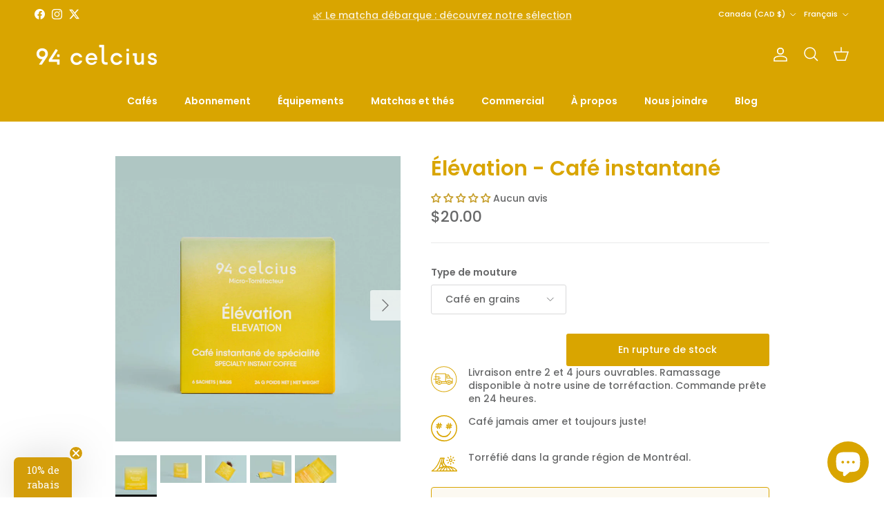

--- FILE ---
content_type: text/html; charset=utf-8
request_url: https://94celcius.com/collections/meilleurs-vendeurs/products/elevation-cafe-instantane
body_size: 50303
content:
<!doctype html>
<html class="no-js" lang="fr" dir="ltr">
<head><meta charset="utf-8">
<meta name="viewport" content="width=device-width,initial-scale=1">
<title>Élévation - Café instantané</title><link rel="canonical" href="https://94celcius.com/products/elevation-cafe-instantane"><link rel="icon" href="//94celcius.com/cdn/shop/files/94celcius_symbole_Couleur_RVB_6219009b-f957-4f4b-a09f-4ee3e46922cf.png?crop=center&height=48&v=1663869430&width=48" type="image/png">
  <link rel="apple-touch-icon" href="//94celcius.com/cdn/shop/files/94celcius_symbole_Couleur_RVB_6219009b-f957-4f4b-a09f-4ee3e46922cf.png?crop=center&height=180&v=1663869430&width=180"><meta name="description" content="Préparez-vous à prendre la poudre d’escampette avec Élévation, notre tout premier café instantané de spécialité conçu pour l’aventure. Grâce à ce nouveau format aussi éthique que pratique, vous aurez toute la puissance nécessaire pour déplacer des montagnes 🏔 Déployant des notes fraîchement fruitées, le hondurois Lindo"><meta property="og:site_name" content="94Celcius">
<meta property="og:url" content="https://94celcius.com/products/elevation-cafe-instantane">
<meta property="og:title" content="Élévation - Café instantané">
<meta property="og:type" content="product">
<meta property="og:description" content="Préparez-vous à prendre la poudre d’escampette avec Élévation, notre tout premier café instantané de spécialité conçu pour l’aventure. Grâce à ce nouveau format aussi éthique que pratique, vous aurez toute la puissance nécessaire pour déplacer des montagnes 🏔 Déployant des notes fraîchement fruitées, le hondurois Lindo"><meta property="og:image" content="http://94celcius.com/cdn/shop/products/2048x2048_BoiteInstant.jpg?crop=center&height=1200&v=1762460628&width=1200">
  <meta property="og:image:secure_url" content="https://94celcius.com/cdn/shop/products/2048x2048_BoiteInstant.jpg?crop=center&height=1200&v=1762460628&width=1200">
  <meta property="og:image:width" content="2048">
  <meta property="og:image:height" content="2048"><meta property="og:price:amount" content="20.00">
  <meta property="og:price:currency" content="CAD"><meta name="twitter:site" content="@cafe94celcius"><meta name="twitter:card" content="summary_large_image">
<meta name="twitter:title" content="Élévation - Café instantané">
<meta name="twitter:description" content="Préparez-vous à prendre la poudre d’escampette avec Élévation, notre tout premier café instantané de spécialité conçu pour l’aventure. Grâce à ce nouveau format aussi éthique que pratique, vous aurez toute la puissance nécessaire pour déplacer des montagnes 🏔 Déployant des notes fraîchement fruitées, le hondurois Lindo">
<style>@font-face {
  font-family: Poppins;
  font-weight: 500;
  font-style: normal;
  font-display: fallback;
  src: url("//94celcius.com/cdn/fonts/poppins/poppins_n5.ad5b4b72b59a00358afc706450c864c3c8323842.woff2") format("woff2"),
       url("//94celcius.com/cdn/fonts/poppins/poppins_n5.33757fdf985af2d24b32fcd84c9a09224d4b2c39.woff") format("woff");
}
@font-face {
  font-family: Poppins;
  font-weight: 700;
  font-style: normal;
  font-display: fallback;
  src: url("//94celcius.com/cdn/fonts/poppins/poppins_n7.56758dcf284489feb014a026f3727f2f20a54626.woff2") format("woff2"),
       url("//94celcius.com/cdn/fonts/poppins/poppins_n7.f34f55d9b3d3205d2cd6f64955ff4b36f0cfd8da.woff") format("woff");
}
@font-face {
  font-family: Poppins;
  font-weight: 500;
  font-style: normal;
  font-display: fallback;
  src: url("//94celcius.com/cdn/fonts/poppins/poppins_n5.ad5b4b72b59a00358afc706450c864c3c8323842.woff2") format("woff2"),
       url("//94celcius.com/cdn/fonts/poppins/poppins_n5.33757fdf985af2d24b32fcd84c9a09224d4b2c39.woff") format("woff");
}
@font-face {
  font-family: Poppins;
  font-weight: 500;
  font-style: italic;
  font-display: fallback;
  src: url("//94celcius.com/cdn/fonts/poppins/poppins_i5.6acfce842c096080e34792078ef3cb7c3aad24d4.woff2") format("woff2"),
       url("//94celcius.com/cdn/fonts/poppins/poppins_i5.a49113e4fe0ad7fd7716bd237f1602cbec299b3c.woff") format("woff");
}
@font-face {
  font-family: Poppins;
  font-weight: 700;
  font-style: italic;
  font-display: fallback;
  src: url("//94celcius.com/cdn/fonts/poppins/poppins_i7.42fd71da11e9d101e1e6c7932199f925f9eea42d.woff2") format("woff2"),
       url("//94celcius.com/cdn/fonts/poppins/poppins_i7.ec8499dbd7616004e21155106d13837fff4cf556.woff") format("woff");
}
@font-face {
  font-family: Poppins;
  font-weight: 600;
  font-style: normal;
  font-display: fallback;
  src: url("//94celcius.com/cdn/fonts/poppins/poppins_n6.aa29d4918bc243723d56b59572e18228ed0786f6.woff2") format("woff2"),
       url("//94celcius.com/cdn/fonts/poppins/poppins_n6.5f815d845fe073750885d5b7e619ee00e8111208.woff") format("woff");
}
@font-face {
  font-family: "Roboto Slab";
  font-weight: 400;
  font-style: normal;
  font-display: fallback;
  src: url("//94celcius.com/cdn/fonts/roboto_slab/robotoslab_n4.d3a9266696fe77645ad2b6579a2b30c11742dc68.woff2") format("woff2"),
       url("//94celcius.com/cdn/fonts/roboto_slab/robotoslab_n4.ac73924d0e45cb28b8adb30cbb4ff26dbe125c23.woff") format("woff");
}
@font-face {
  font-family: Poppins;
  font-weight: 600;
  font-style: normal;
  font-display: fallback;
  src: url("//94celcius.com/cdn/fonts/poppins/poppins_n6.aa29d4918bc243723d56b59572e18228ed0786f6.woff2") format("woff2"),
       url("//94celcius.com/cdn/fonts/poppins/poppins_n6.5f815d845fe073750885d5b7e619ee00e8111208.woff") format("woff");
}
@font-face {
  font-family: Poppins;
  font-weight: 600;
  font-style: normal;
  font-display: fallback;
  src: url("//94celcius.com/cdn/fonts/poppins/poppins_n6.aa29d4918bc243723d56b59572e18228ed0786f6.woff2") format("woff2"),
       url("//94celcius.com/cdn/fonts/poppins/poppins_n6.5f815d845fe073750885d5b7e619ee00e8111208.woff") format("woff");
}
:root {
  --page-container-width:          1480px;
  --reading-container-width:       720px;
  --divider-opacity:               0.14;
  --gutter-large:                  30px;
  --gutter-desktop:                20px;
  --gutter-mobile:                 16px;
  --section-padding:               50px;
  --larger-section-padding:        80px;
  --larger-section-padding-mobile: 60px;
  --largest-section-padding:       110px;
  --aos-animate-duration:          0.6s;

  --base-font-family:              Poppins, sans-serif;
  --base-font-weight:              500;
  --base-font-style:               normal;
  --heading-font-family:           Poppins, sans-serif;
  --heading-font-weight:           600;
  --heading-font-style:            normal;
  --heading-font-letter-spacing:   normal;
  --logo-font-family:              "Roboto Slab", serif;
  --logo-font-weight:              400;
  --logo-font-style:               normal;
  --nav-font-family:               Poppins, sans-serif;
  --nav-font-weight:               600;
  --nav-font-style:                normal;

  --base-text-size:14px;
  --base-line-height:              1.6;
  --input-text-size:16px;
  --smaller-text-size-1:11px;
  --smaller-text-size-2:14px;
  --smaller-text-size-3:11px;
  --smaller-text-size-4:10px;
  --larger-text-size:30px;
  --super-large-text-size:53px;
  --super-large-mobile-text-size:24px;
  --larger-mobile-text-size:24px;
  --logo-text-size:24px;--btn-letter-spacing: normal;
    --btn-text-transform: none;
    --button-text-size: 14px;
    --quickbuy-button-text-size: 14px;
    --small-feature-link-font-size: 1em;
    --input-btn-padding-top: 13px;
    --input-btn-padding-bottom: 13px;--heading-text-transform:none;
  --nav-text-size:                      14px;
  --mobile-menu-font-weight:            600;

  --body-bg-color:                      255 255 255;
  --bg-color:                           255 255 255;
  --body-text-color:                    103 104 105;
  --text-color:                         103 104 105;

  --header-text-col:                    #ffffff;--header-text-hover-col:             var(--main-nav-link-hover-col);--header-bg-col:                     #d9a500;
  --heading-color:                     217 165 0;
  --body-heading-color:                217 165 0;
  --heading-divider-col:               #d9a500;

  --logo-col:                          #171717;
  --main-nav-bg:                       #d9a500;
  --main-nav-link-col:                 #ffffff;
  --main-nav-link-hover-col:           #ffffff;
  --main-nav-link-featured-col:        #df5641;

  --link-color:                        103 104 105;
  --body-link-color:                   103 104 105;

  --btn-bg-color:                        217 165 0;
  --btn-bg-hover-color:                  23 23 23;
  --btn-border-color:                    217 165 0;
  --btn-border-hover-color:              23 23 23;
  --btn-text-color:                      255 255 255;
  --btn-text-hover-color:                255 255 255;--btn-alt-bg-color:                    255 255 255;
  --btn-alt-text-color:                  217 165 0;
  --btn-alt-border-color:                217 165 0;
  --btn-alt-border-hover-color:          217 165 0;--btn-ter-bg-color:                    235 235 235;
  --btn-ter-text-color:                  52 53 54;
  --btn-ter-bg-hover-color:              217 165 0;
  --btn-ter-text-hover-color:            255 255 255;--btn-border-radius: 3px;
    --btn-inspired-border-radius: 3px;--color-scheme-default:                             #ffffff;
  --color-scheme-default-color:                       255 255 255;
  --color-scheme-default-text-color:                  103 104 105;
  --color-scheme-default-head-color:                  217 165 0;
  --color-scheme-default-link-color:                  103 104 105;
  --color-scheme-default-btn-text-color:              255 255 255;
  --color-scheme-default-btn-text-hover-color:        255 255 255;
  --color-scheme-default-btn-bg-color:                217 165 0;
  --color-scheme-default-btn-bg-hover-color:          23 23 23;
  --color-scheme-default-btn-border-color:            217 165 0;
  --color-scheme-default-btn-border-hover-color:      23 23 23;
  --color-scheme-default-btn-alt-text-color:          217 165 0;
  --color-scheme-default-btn-alt-bg-color:            255 255 255;
  --color-scheme-default-btn-alt-border-color:        217 165 0;
  --color-scheme-default-btn-alt-border-hover-color:  217 165 0;

  --color-scheme-1:                             #fcf9f1;
  --color-scheme-1-color:                       252 249 241;
  --color-scheme-1-text-color:                  103 104 105;
  --color-scheme-1-head-color:                  217 165 0;
  --color-scheme-1-link-color:                  52 52 52;
  --color-scheme-1-btn-text-color:              252 249 241;
  --color-scheme-1-btn-text-hover-color:        252 249 241;
  --color-scheme-1-btn-bg-color:                217 165 0;
  --color-scheme-1-btn-bg-hover-color:          217 165 0;
  --color-scheme-1-btn-border-color:            217 165 0;
  --color-scheme-1-btn-border-hover-color:      217 165 0;
  --color-scheme-1-btn-alt-text-color:          103 104 105;
  --color-scheme-1-btn-alt-bg-color:            255 255 255;
  --color-scheme-1-btn-alt-border-color:        103 104 105;
  --color-scheme-1-btn-alt-border-hover-color:  103 104 105;

  --color-scheme-2:                             #f2f2f2;
  --color-scheme-2-color:                       242 242 242;
  --color-scheme-2-text-color:                  52 52 52;
  --color-scheme-2-head-color:                  52 52 52;
  --color-scheme-2-link-color:                  52 52 52;
  --color-scheme-2-btn-text-color:              255 255 255;
  --color-scheme-2-btn-text-hover-color:        255 255 255;
  --color-scheme-2-btn-bg-color:                35 35 35;
  --color-scheme-2-btn-bg-hover-color:          0 0 0;
  --color-scheme-2-btn-border-color:            35 35 35;
  --color-scheme-2-btn-border-hover-color:      0 0 0;
  --color-scheme-2-btn-alt-text-color:          35 35 35;
  --color-scheme-2-btn-alt-bg-color:            255 255 255;
  --color-scheme-2-btn-alt-border-color:        35 35 35;
  --color-scheme-2-btn-alt-border-hover-color:  35 35 35;

  /* Shop Pay payment terms */
  --payment-terms-background-color:    #ffffff;--quickbuy-bg: 252 249 241;--body-input-background-color:       rgb(var(--body-bg-color));
  --input-background-color:            rgb(var(--body-bg-color));
  --body-input-text-color:             var(--body-text-color);
  --input-text-color:                  var(--body-text-color);
  --body-input-border-color:           rgb(217, 217, 218);
  --input-border-color:                rgb(217, 217, 218);
  --input-border-color-hover:          rgb(171, 172, 173);
  --input-border-color-active:         rgb(103, 104, 105);

  --swatch-cross-svg:                  url("data:image/svg+xml,%3Csvg xmlns='http://www.w3.org/2000/svg' width='240' height='240' viewBox='0 0 24 24' fill='none' stroke='rgb(217, 217, 218)' stroke-width='0.09' preserveAspectRatio='none' %3E%3Cline x1='24' y1='0' x2='0' y2='24'%3E%3C/line%3E%3C/svg%3E");
  --swatch-cross-hover:                url("data:image/svg+xml,%3Csvg xmlns='http://www.w3.org/2000/svg' width='240' height='240' viewBox='0 0 24 24' fill='none' stroke='rgb(171, 172, 173)' stroke-width='0.09' preserveAspectRatio='none' %3E%3Cline x1='24' y1='0' x2='0' y2='24'%3E%3C/line%3E%3C/svg%3E");
  --swatch-cross-active:               url("data:image/svg+xml,%3Csvg xmlns='http://www.w3.org/2000/svg' width='240' height='240' viewBox='0 0 24 24' fill='none' stroke='rgb(103, 104, 105)' stroke-width='0.09' preserveAspectRatio='none' %3E%3Cline x1='24' y1='0' x2='0' y2='24'%3E%3C/line%3E%3C/svg%3E");

  --footer-divider-col:                #e4e4e4;
  --footer-text-col:                   255 255 255;
  --footer-heading-col:                255 255 255;
  --footer-bg-col:                     217 165 0;--product-label-overlay-justify: flex-start;--product-label-overlay-align: flex-start;--product-label-overlay-reduction-text:   #df5641;
  --product-label-overlay-reduction-bg:     #ffffff;
  --product-label-overlay-reduction-text-weight: 600;
  --product-label-overlay-stock-text:       #6d7175;
  --product-label-overlay-stock-bg:         #4c4c4b;
  --product-label-overlay-new-text:         #808284;
  --product-label-overlay-new-bg:           #ffffff;
  --product-label-overlay-meta-text:        #ffffff;
  --product-label-overlay-meta-bg:          #09728c;
  --product-label-sale-text:                #df5641;
  --product-label-sold-text:                #171717;
  --product-label-preorder-text:            #60a57e;

  --product-block-crop-align:               center;

  
  --product-block-price-align:              flex-start;
  --product-block-price-item-margin-start:  initial;
  --product-block-price-item-margin-end:    .5rem;
  

  

  --collection-block-image-position:   center center;

  --swatch-picker-image-size:          68px;
  --swatch-crop-align:                 center center;

  --image-overlay-text-color:          255 255 255;--image-overlay-bg:                  rgba(23, 23, 23, 0.1);
  --image-overlay-shadow-start:        rgb(0 0 0 / 0.15);
  --image-overlay-box-opacity:         1.0;--product-inventory-ok-box-color:            #f2faf0;
  --product-inventory-ok-text-color:           #108043;
  --product-inventory-ok-icon-box-fill-color:  #fff;
  --product-inventory-low-box-color:           #fcf1cd;
  --product-inventory-low-text-color:          #dd9a1a;
  --product-inventory-low-icon-box-fill-color: #fff;
  --product-inventory-low-text-color-channels: 16, 128, 67;
  --product-inventory-ok-text-color-channels:  221, 154, 26;

  --rating-star-color: 246 165 41;--overlay-align-left: start;
    --overlay-align-right: end;}html[dir=rtl] {
  --overlay-right-text-m-left: 0;
  --overlay-right-text-m-right: auto;
  --overlay-left-shadow-left-left: 15%;
  --overlay-left-shadow-left-right: -50%;
  --overlay-left-shadow-right-left: -85%;
  --overlay-left-shadow-right-right: 0;
}.image-overlay--bg-box .text-overlay .text-overlay__text {
    --image-overlay-box-bg: 255 255 255;
    --heading-color: var(--body-heading-color);
    --text-color: var(--body-text-color);
    --link-color: var(--body-link-color);
  }::selection {
    background: rgb(var(--body-heading-color));
    color: rgb(var(--body-bg-color));
  }
  ::-moz-selection {
    background: rgb(var(--body-heading-color));
    color: rgb(var(--body-bg-color));
  }.navigation .h1 {
  color: inherit !important;
}.use-color-scheme--default {
  --product-label-sale-text:           #df5641;
  --product-label-sold-text:           #171717;
  --product-label-preorder-text:       #60a57e;
  --input-background-color:            rgb(var(--body-bg-color));
  --input-text-color:                  var(--body-input-text-color);
  --input-border-color:                rgb(217, 217, 218);
  --input-border-color-hover:          rgb(171, 172, 173);
  --input-border-color-active:         rgb(103, 104, 105);
}</style>

  <link href="//94celcius.com/cdn/shop/t/20/assets/main.css?v=64552910030125576501751379932" rel="stylesheet" type="text/css" media="all" />
<link rel="preload" as="font" href="//94celcius.com/cdn/fonts/poppins/poppins_n5.ad5b4b72b59a00358afc706450c864c3c8323842.woff2" type="font/woff2" crossorigin><link rel="preload" as="font" href="//94celcius.com/cdn/fonts/poppins/poppins_n6.aa29d4918bc243723d56b59572e18228ed0786f6.woff2" type="font/woff2" crossorigin><script>
    document.documentElement.className = document.documentElement.className.replace('no-js', 'js');

    window.theme = {
      info: {
        name: 'Symmetry',
        version: '8.0.0'
      },
      device: {
        hasTouch: window.matchMedia('(any-pointer: coarse)').matches,
        hasHover: window.matchMedia('(hover: hover)').matches
      },
      mediaQueries: {
        md: '(min-width: 768px)',
        productMediaCarouselBreak: '(min-width: 1041px)'
      },
      routes: {
        base: 'https://94celcius.com',
        cart: '/cart',
        cartAdd: '/cart/add.js',
        cartUpdate: '/cart/update.js',
        predictiveSearch: '/search/suggest'
      },
      strings: {
        cartTermsConfirmation: "Vous devez accepter les termes et conditions avant de continuer.",
        cartItemsQuantityError: "Vous ne pouvez ajouter que [QUANTITY] de cet article à votre panier.",
        generalSearchViewAll: "Voir tous les résultats de recherche",
        noStock: "Épuisé",
        noVariant: "Indisponible",
        productsProductChooseA: "Choisir un",
        generalSearchPages: "Pages",
        generalSearchNoResultsWithoutTerms: "Désolé, nous n\u0026#39;avons trouvé aucun résultat",
        shippingCalculator: {
          singleRate: "Il y a un tarif de livraison pour cette destination :",
          multipleRates: "Il y a plusieurs tarifs de livraison pour cette destination :",
          noRates: "Nous n’expédions pas vers cette destination."
        },
        regularPrice: "Prix habituel",
        salePrice: "Prix soldé"
      },
      settings: {
        moneyWithCurrencyFormat: "${{amount}} CAD",
        cartType: "drawer",
        afterAddToCart: "notification",
        quickbuyStyle: "button",
        externalLinksNewTab: true,
        internalLinksSmoothScroll: true
      }
    }

    theme.inlineNavigationCheck = function() {
      var pageHeader = document.querySelector('.pageheader'),
          inlineNavContainer = pageHeader.querySelector('.logo-area__left__inner'),
          inlineNav = inlineNavContainer.querySelector('.navigation--left');
      if (inlineNav && getComputedStyle(inlineNav).display != 'none') {
        var inlineMenuCentered = document.querySelector('.pageheader--layout-inline-menu-center'),
            logoContainer = document.querySelector('.logo-area__middle__inner');
        if(inlineMenuCentered) {
          var rightWidth = document.querySelector('.logo-area__right__inner').clientWidth,
              middleWidth = logoContainer.clientWidth,
              logoArea = document.querySelector('.logo-area'),
              computedLogoAreaStyle = getComputedStyle(logoArea),
              logoAreaInnerWidth = logoArea.clientWidth - Math.ceil(parseFloat(computedLogoAreaStyle.paddingLeft)) - Math.ceil(parseFloat(computedLogoAreaStyle.paddingRight)),
              availableNavWidth = logoAreaInnerWidth - Math.max(rightWidth, middleWidth) * 2 - 40;
          inlineNavContainer.style.maxWidth = availableNavWidth + 'px';
        }

        var firstInlineNavLink = inlineNav.querySelector('.navigation__item:first-child'),
            lastInlineNavLink = inlineNav.querySelector('.navigation__item:last-child');
        if (lastInlineNavLink) {
          var inlineNavWidth = null;
          if(document.querySelector('html[dir=rtl]')) {
            inlineNavWidth = firstInlineNavLink.offsetLeft - lastInlineNavLink.offsetLeft + firstInlineNavLink.offsetWidth;
          } else {
            inlineNavWidth = lastInlineNavLink.offsetLeft - firstInlineNavLink.offsetLeft + lastInlineNavLink.offsetWidth;
          }
          if (inlineNavContainer.offsetWidth >= inlineNavWidth) {
            pageHeader.classList.add('pageheader--layout-inline-permitted');
            var tallLogo = logoContainer.clientHeight > lastInlineNavLink.clientHeight + 20;
            if (tallLogo) {
              inlineNav.classList.add('navigation--tight-underline');
            } else {
              inlineNav.classList.remove('navigation--tight-underline');
            }
          } else {
            pageHeader.classList.remove('pageheader--layout-inline-permitted');
          }
        }
      }
    };

    theme.setInitialHeaderHeightProperty = () => {
      const section = document.querySelector('.section-header');
      if (section) {
        document.documentElement.style.setProperty('--theme-header-height', Math.ceil(section.clientHeight) + 'px');
      }
    };
  </script>

  <script src="//94celcius.com/cdn/shop/t/20/assets/main.js?v=34927186730868836431753371231" defer></script>
    <script src="//94celcius.com/cdn/shop/t/20/assets/animate-on-scroll.js?v=15249566486942820451750949858" defer></script>
    <link href="//94celcius.com/cdn/shop/t/20/assets/animate-on-scroll.css?v=135962721104954213331750949858" rel="stylesheet" type="text/css" media="all" />
  

  <script>window.performance && window.performance.mark && window.performance.mark('shopify.content_for_header.start');</script><meta name="google-site-verification" content="EJyg-tG_1FBpTb8fFUNhBUe73pRqH3zGBRvucZBa5TU">
<meta name="facebook-domain-verification" content="gf6f79afw58h685otbqi29epta4q9b">
<meta name="facebook-domain-verification" content="s8oduza3ao2bw6bndz9uutxc0wxmpv">
<meta name="google-site-verification" content="he4YnmZVwaSdfW2neJdsqKY3YZTxy9BuBkwCgthl_Ts">
<meta id="shopify-digital-wallet" name="shopify-digital-wallet" content="/22255825/digital_wallets/dialog">
<meta name="shopify-checkout-api-token" content="4c3de76a4ac444bec0ffd63ce9aea9d6">
<link rel="alternate" hreflang="x-default" href="https://94celcius.com/products/elevation-cafe-instantane">
<link rel="alternate" hreflang="fr" href="https://94celcius.com/products/elevation-cafe-instantane">
<link rel="alternate" hreflang="en" href="https://94celcius.com/en/products/elevation-cafe-instantane">
<link rel="alternate" hreflang="en-US" href="https://94celcius.com/en-us/products/elevation-cafe-instantane">
<link rel="alternate" hreflang="en-JP" href="https://94celcius.com/en-jp/products/elevation-cafe-instantane">
<link rel="alternate" type="application/json+oembed" href="https://94celcius.com/products/elevation-cafe-instantane.oembed">
<script async="async" src="/checkouts/internal/preloads.js?locale=fr-CA"></script>
<link rel="preconnect" href="https://shop.app" crossorigin="anonymous">
<script async="async" src="https://shop.app/checkouts/internal/preloads.js?locale=fr-CA&shop_id=22255825" crossorigin="anonymous"></script>
<script id="apple-pay-shop-capabilities" type="application/json">{"shopId":22255825,"countryCode":"CA","currencyCode":"CAD","merchantCapabilities":["supports3DS"],"merchantId":"gid:\/\/shopify\/Shop\/22255825","merchantName":"94Celcius","requiredBillingContactFields":["postalAddress","email","phone"],"requiredShippingContactFields":["postalAddress","email","phone"],"shippingType":"shipping","supportedNetworks":["visa","masterCard","discover","interac"],"total":{"type":"pending","label":"94Celcius","amount":"1.00"},"shopifyPaymentsEnabled":true,"supportsSubscriptions":true}</script>
<script id="shopify-features" type="application/json">{"accessToken":"4c3de76a4ac444bec0ffd63ce9aea9d6","betas":["rich-media-storefront-analytics"],"domain":"94celcius.com","predictiveSearch":true,"shopId":22255825,"locale":"fr"}</script>
<script>var Shopify = Shopify || {};
Shopify.shop = "94celcius.myshopify.com";
Shopify.locale = "fr";
Shopify.currency = {"active":"CAD","rate":"1.0"};
Shopify.country = "CA";
Shopify.theme = {"name":"Symmetry 8.0 - PROD","id":136155299919,"schema_name":"Symmetry","schema_version":"8.0.0","theme_store_id":568,"role":"main"};
Shopify.theme.handle = "null";
Shopify.theme.style = {"id":null,"handle":null};
Shopify.cdnHost = "94celcius.com/cdn";
Shopify.routes = Shopify.routes || {};
Shopify.routes.root = "/";</script>
<script type="module">!function(o){(o.Shopify=o.Shopify||{}).modules=!0}(window);</script>
<script>!function(o){function n(){var o=[];function n(){o.push(Array.prototype.slice.apply(arguments))}return n.q=o,n}var t=o.Shopify=o.Shopify||{};t.loadFeatures=n(),t.autoloadFeatures=n()}(window);</script>
<script>
  window.ShopifyPay = window.ShopifyPay || {};
  window.ShopifyPay.apiHost = "shop.app\/pay";
  window.ShopifyPay.redirectState = null;
</script>
<script id="shop-js-analytics" type="application/json">{"pageType":"product"}</script>
<script defer="defer" async type="module" src="//94celcius.com/cdn/shopifycloud/shop-js/modules/v2/client.init-shop-cart-sync_Lpn8ZOi5.fr.esm.js"></script>
<script defer="defer" async type="module" src="//94celcius.com/cdn/shopifycloud/shop-js/modules/v2/chunk.common_X4Hu3kma.esm.js"></script>
<script defer="defer" async type="module" src="//94celcius.com/cdn/shopifycloud/shop-js/modules/v2/chunk.modal_BV0V5IrV.esm.js"></script>
<script type="module">
  await import("//94celcius.com/cdn/shopifycloud/shop-js/modules/v2/client.init-shop-cart-sync_Lpn8ZOi5.fr.esm.js");
await import("//94celcius.com/cdn/shopifycloud/shop-js/modules/v2/chunk.common_X4Hu3kma.esm.js");
await import("//94celcius.com/cdn/shopifycloud/shop-js/modules/v2/chunk.modal_BV0V5IrV.esm.js");

  window.Shopify.SignInWithShop?.initShopCartSync?.({"fedCMEnabled":true,"windoidEnabled":true});

</script>
<script>
  window.Shopify = window.Shopify || {};
  if (!window.Shopify.featureAssets) window.Shopify.featureAssets = {};
  window.Shopify.featureAssets['shop-js'] = {"shop-cart-sync":["modules/v2/client.shop-cart-sync_hBo3gat_.fr.esm.js","modules/v2/chunk.common_X4Hu3kma.esm.js","modules/v2/chunk.modal_BV0V5IrV.esm.js"],"init-fed-cm":["modules/v2/client.init-fed-cm_BoVeauXL.fr.esm.js","modules/v2/chunk.common_X4Hu3kma.esm.js","modules/v2/chunk.modal_BV0V5IrV.esm.js"],"init-shop-email-lookup-coordinator":["modules/v2/client.init-shop-email-lookup-coordinator_CX4-Y-CZ.fr.esm.js","modules/v2/chunk.common_X4Hu3kma.esm.js","modules/v2/chunk.modal_BV0V5IrV.esm.js"],"init-windoid":["modules/v2/client.init-windoid_iuUmw7cp.fr.esm.js","modules/v2/chunk.common_X4Hu3kma.esm.js","modules/v2/chunk.modal_BV0V5IrV.esm.js"],"shop-button":["modules/v2/client.shop-button_DumFxEIo.fr.esm.js","modules/v2/chunk.common_X4Hu3kma.esm.js","modules/v2/chunk.modal_BV0V5IrV.esm.js"],"shop-cash-offers":["modules/v2/client.shop-cash-offers_BPdnZcGX.fr.esm.js","modules/v2/chunk.common_X4Hu3kma.esm.js","modules/v2/chunk.modal_BV0V5IrV.esm.js"],"shop-toast-manager":["modules/v2/client.shop-toast-manager_sjv6XvZD.fr.esm.js","modules/v2/chunk.common_X4Hu3kma.esm.js","modules/v2/chunk.modal_BV0V5IrV.esm.js"],"init-shop-cart-sync":["modules/v2/client.init-shop-cart-sync_Lpn8ZOi5.fr.esm.js","modules/v2/chunk.common_X4Hu3kma.esm.js","modules/v2/chunk.modal_BV0V5IrV.esm.js"],"init-customer-accounts-sign-up":["modules/v2/client.init-customer-accounts-sign-up_DQVKlaja.fr.esm.js","modules/v2/client.shop-login-button_DkHUpD44.fr.esm.js","modules/v2/chunk.common_X4Hu3kma.esm.js","modules/v2/chunk.modal_BV0V5IrV.esm.js"],"pay-button":["modules/v2/client.pay-button_DN6Ek-nh.fr.esm.js","modules/v2/chunk.common_X4Hu3kma.esm.js","modules/v2/chunk.modal_BV0V5IrV.esm.js"],"init-customer-accounts":["modules/v2/client.init-customer-accounts_BQOJrVdv.fr.esm.js","modules/v2/client.shop-login-button_DkHUpD44.fr.esm.js","modules/v2/chunk.common_X4Hu3kma.esm.js","modules/v2/chunk.modal_BV0V5IrV.esm.js"],"avatar":["modules/v2/client.avatar_BTnouDA3.fr.esm.js"],"init-shop-for-new-customer-accounts":["modules/v2/client.init-shop-for-new-customer-accounts_DW7xpOCZ.fr.esm.js","modules/v2/client.shop-login-button_DkHUpD44.fr.esm.js","modules/v2/chunk.common_X4Hu3kma.esm.js","modules/v2/chunk.modal_BV0V5IrV.esm.js"],"shop-follow-button":["modules/v2/client.shop-follow-button_CXr7UFuQ.fr.esm.js","modules/v2/chunk.common_X4Hu3kma.esm.js","modules/v2/chunk.modal_BV0V5IrV.esm.js"],"checkout-modal":["modules/v2/client.checkout-modal_CXg0VCPn.fr.esm.js","modules/v2/chunk.common_X4Hu3kma.esm.js","modules/v2/chunk.modal_BV0V5IrV.esm.js"],"shop-login-button":["modules/v2/client.shop-login-button_DkHUpD44.fr.esm.js","modules/v2/chunk.common_X4Hu3kma.esm.js","modules/v2/chunk.modal_BV0V5IrV.esm.js"],"lead-capture":["modules/v2/client.lead-capture_C9SxlK5K.fr.esm.js","modules/v2/chunk.common_X4Hu3kma.esm.js","modules/v2/chunk.modal_BV0V5IrV.esm.js"],"shop-login":["modules/v2/client.shop-login_DQBEMTrD.fr.esm.js","modules/v2/chunk.common_X4Hu3kma.esm.js","modules/v2/chunk.modal_BV0V5IrV.esm.js"],"payment-terms":["modules/v2/client.payment-terms_CokxZuo0.fr.esm.js","modules/v2/chunk.common_X4Hu3kma.esm.js","modules/v2/chunk.modal_BV0V5IrV.esm.js"]};
</script>
<script>(function() {
  var isLoaded = false;
  function asyncLoad() {
    if (isLoaded) return;
    isLoaded = true;
    var urls = ["https:\/\/d217z8zw4dqir.cloudfront.net\/script_tags\/loop_snippets?shop=94celcius.myshopify.com"];
    for (var i = 0; i < urls.length; i++) {
      var s = document.createElement('script');
      s.type = 'text/javascript';
      s.async = true;
      s.src = urls[i];
      var x = document.getElementsByTagName('script')[0];
      x.parentNode.insertBefore(s, x);
    }
  };
  if(window.attachEvent) {
    window.attachEvent('onload', asyncLoad);
  } else {
    window.addEventListener('load', asyncLoad, false);
  }
})();</script>
<script id="__st">var __st={"a":22255825,"offset":-18000,"reqid":"0794755f-4a4c-4ed9-8533-633b58c3f5a0-1769814342","pageurl":"94celcius.com\/collections\/meilleurs-vendeurs\/products\/elevation-cafe-instantane","u":"a40b70adacbb","p":"product","rtyp":"product","rid":6691306537039};</script>
<script>window.ShopifyPaypalV4VisibilityTracking = true;</script>
<script id="captcha-bootstrap">!function(){'use strict';const t='contact',e='account',n='new_comment',o=[[t,t],['blogs',n],['comments',n],[t,'customer']],c=[[e,'customer_login'],[e,'guest_login'],[e,'recover_customer_password'],[e,'create_customer']],r=t=>t.map((([t,e])=>`form[action*='/${t}']:not([data-nocaptcha='true']) input[name='form_type'][value='${e}']`)).join(','),a=t=>()=>t?[...document.querySelectorAll(t)].map((t=>t.form)):[];function s(){const t=[...o],e=r(t);return a(e)}const i='password',u='form_key',d=['recaptcha-v3-token','g-recaptcha-response','h-captcha-response',i],f=()=>{try{return window.sessionStorage}catch{return}},m='__shopify_v',_=t=>t.elements[u];function p(t,e,n=!1){try{const o=window.sessionStorage,c=JSON.parse(o.getItem(e)),{data:r}=function(t){const{data:e,action:n}=t;return t[m]||n?{data:e,action:n}:{data:t,action:n}}(c);for(const[e,n]of Object.entries(r))t.elements[e]&&(t.elements[e].value=n);n&&o.removeItem(e)}catch(o){console.error('form repopulation failed',{error:o})}}const l='form_type',E='cptcha';function T(t){t.dataset[E]=!0}const w=window,h=w.document,L='Shopify',v='ce_forms',y='captcha';let A=!1;((t,e)=>{const n=(g='f06e6c50-85a8-45c8-87d0-21a2b65856fe',I='https://cdn.shopify.com/shopifycloud/storefront-forms-hcaptcha/ce_storefront_forms_captcha_hcaptcha.v1.5.2.iife.js',D={infoText:'Protégé par hCaptcha',privacyText:'Confidentialité',termsText:'Conditions'},(t,e,n)=>{const o=w[L][v],c=o.bindForm;if(c)return c(t,g,e,D).then(n);var r;o.q.push([[t,g,e,D],n]),r=I,A||(h.body.append(Object.assign(h.createElement('script'),{id:'captcha-provider',async:!0,src:r})),A=!0)});var g,I,D;w[L]=w[L]||{},w[L][v]=w[L][v]||{},w[L][v].q=[],w[L][y]=w[L][y]||{},w[L][y].protect=function(t,e){n(t,void 0,e),T(t)},Object.freeze(w[L][y]),function(t,e,n,w,h,L){const[v,y,A,g]=function(t,e,n){const i=e?o:[],u=t?c:[],d=[...i,...u],f=r(d),m=r(i),_=r(d.filter((([t,e])=>n.includes(e))));return[a(f),a(m),a(_),s()]}(w,h,L),I=t=>{const e=t.target;return e instanceof HTMLFormElement?e:e&&e.form},D=t=>v().includes(t);t.addEventListener('submit',(t=>{const e=I(t);if(!e)return;const n=D(e)&&!e.dataset.hcaptchaBound&&!e.dataset.recaptchaBound,o=_(e),c=g().includes(e)&&(!o||!o.value);(n||c)&&t.preventDefault(),c&&!n&&(function(t){try{if(!f())return;!function(t){const e=f();if(!e)return;const n=_(t);if(!n)return;const o=n.value;o&&e.removeItem(o)}(t);const e=Array.from(Array(32),(()=>Math.random().toString(36)[2])).join('');!function(t,e){_(t)||t.append(Object.assign(document.createElement('input'),{type:'hidden',name:u})),t.elements[u].value=e}(t,e),function(t,e){const n=f();if(!n)return;const o=[...t.querySelectorAll(`input[type='${i}']`)].map((({name:t})=>t)),c=[...d,...o],r={};for(const[a,s]of new FormData(t).entries())c.includes(a)||(r[a]=s);n.setItem(e,JSON.stringify({[m]:1,action:t.action,data:r}))}(t,e)}catch(e){console.error('failed to persist form',e)}}(e),e.submit())}));const S=(t,e)=>{t&&!t.dataset[E]&&(n(t,e.some((e=>e===t))),T(t))};for(const o of['focusin','change'])t.addEventListener(o,(t=>{const e=I(t);D(e)&&S(e,y())}));const B=e.get('form_key'),M=e.get(l),P=B&&M;t.addEventListener('DOMContentLoaded',(()=>{const t=y();if(P)for(const e of t)e.elements[l].value===M&&p(e,B);[...new Set([...A(),...v().filter((t=>'true'===t.dataset.shopifyCaptcha))])].forEach((e=>S(e,t)))}))}(h,new URLSearchParams(w.location.search),n,t,e,['guest_login'])})(!0,!0)}();</script>
<script integrity="sha256-4kQ18oKyAcykRKYeNunJcIwy7WH5gtpwJnB7kiuLZ1E=" data-source-attribution="shopify.loadfeatures" defer="defer" src="//94celcius.com/cdn/shopifycloud/storefront/assets/storefront/load_feature-a0a9edcb.js" crossorigin="anonymous"></script>
<script crossorigin="anonymous" defer="defer" src="//94celcius.com/cdn/shopifycloud/storefront/assets/shopify_pay/storefront-65b4c6d7.js?v=20250812"></script>
<script data-source-attribution="shopify.dynamic_checkout.dynamic.init">var Shopify=Shopify||{};Shopify.PaymentButton=Shopify.PaymentButton||{isStorefrontPortableWallets:!0,init:function(){window.Shopify.PaymentButton.init=function(){};var t=document.createElement("script");t.src="https://94celcius.com/cdn/shopifycloud/portable-wallets/latest/portable-wallets.fr.js",t.type="module",document.head.appendChild(t)}};
</script>
<script data-source-attribution="shopify.dynamic_checkout.buyer_consent">
  function portableWalletsHideBuyerConsent(e){var t=document.getElementById("shopify-buyer-consent"),n=document.getElementById("shopify-subscription-policy-button");t&&n&&(t.classList.add("hidden"),t.setAttribute("aria-hidden","true"),n.removeEventListener("click",e))}function portableWalletsShowBuyerConsent(e){var t=document.getElementById("shopify-buyer-consent"),n=document.getElementById("shopify-subscription-policy-button");t&&n&&(t.classList.remove("hidden"),t.removeAttribute("aria-hidden"),n.addEventListener("click",e))}window.Shopify?.PaymentButton&&(window.Shopify.PaymentButton.hideBuyerConsent=portableWalletsHideBuyerConsent,window.Shopify.PaymentButton.showBuyerConsent=portableWalletsShowBuyerConsent);
</script>
<script data-source-attribution="shopify.dynamic_checkout.cart.bootstrap">document.addEventListener("DOMContentLoaded",(function(){function t(){return document.querySelector("shopify-accelerated-checkout-cart, shopify-accelerated-checkout")}if(t())Shopify.PaymentButton.init();else{new MutationObserver((function(e,n){t()&&(Shopify.PaymentButton.init(),n.disconnect())})).observe(document.body,{childList:!0,subtree:!0})}}));
</script>
<link id="shopify-accelerated-checkout-styles" rel="stylesheet" media="screen" href="https://94celcius.com/cdn/shopifycloud/portable-wallets/latest/accelerated-checkout-backwards-compat.css" crossorigin="anonymous">
<style id="shopify-accelerated-checkout-cart">
        #shopify-buyer-consent {
  margin-top: 1em;
  display: inline-block;
  width: 100%;
}

#shopify-buyer-consent.hidden {
  display: none;
}

#shopify-subscription-policy-button {
  background: none;
  border: none;
  padding: 0;
  text-decoration: underline;
  font-size: inherit;
  cursor: pointer;
}

#shopify-subscription-policy-button::before {
  box-shadow: none;
}

      </style>
<script id="sections-script" data-sections="related-products,footer" defer="defer" src="//94celcius.com/cdn/shop/t/20/compiled_assets/scripts.js?v=1828"></script>
<script>window.performance && window.performance.mark && window.performance.mark('shopify.content_for_header.end');</script>
<!-- CC Custom Head Start --><!-- CC Custom Head End --><!-- Google Tag Manager -->
<script>(function(w,d,s,l,i){w[l]=w[l]||[];w[l].push({'gtm.start':
new Date().getTime(),event:'gtm.js'});var f=d.getElementsByTagName(s)[0],
j=d.createElement(s),dl=l!='dataLayer'?'&l='+l:'';j.async=true;j.src=
'https://www.googletagmanager.com/gtm.js?id='+i+dl;f.parentNode.insertBefore(j,f);
})(window,document,'script','dataLayer','GTM-WB2QLXCV');</script>
<!-- End Google Tag Manager -->


    <!-- Google Tag Manager -->
    <script>(function(w,d,s,l,i){w[l]=w[l]||[];w[l].push({'gtm.start':
    new Date().getTime(),event:'gtm.js'});var f=d.getElementsByTagName(s)[0],
    j=d.createElement(s),dl=l!='dataLayer'?'&l='+l:'';j.async=true;j.src=
    'https://www.googletagmanager.com/gtm.js?id='+i+dl;f.parentNode.insertBefore(j,f);
    })(window,document,'script','dataLayer','GTM-MSFQRTD4');</script>
    <!-- End Google Tag Manager -->

    <!-- Symmetry 6.0.0 -->
    <meta name="p:domain_verify" content="beee34307a914c5fb1909471e4ab8d87"/>

<!-- BEGIN app block: shopify://apps/judge-me-reviews/blocks/judgeme_core/61ccd3b1-a9f2-4160-9fe9-4fec8413e5d8 --><!-- Start of Judge.me Core -->






<link rel="dns-prefetch" href="https://cdnwidget.judge.me">
<link rel="dns-prefetch" href="https://cdn.judge.me">
<link rel="dns-prefetch" href="https://cdn1.judge.me">
<link rel="dns-prefetch" href="https://api.judge.me">

<script data-cfasync='false' class='jdgm-settings-script'>window.jdgmSettings={"pagination":5,"disable_web_reviews":false,"badge_no_review_text":"Aucun avis","badge_n_reviews_text":"{{ n }} avis","hide_badge_preview_if_no_reviews":false,"badge_hide_text":false,"enforce_center_preview_badge":false,"widget_title":"Avis Clients","widget_open_form_text":"Écrire un avis","widget_close_form_text":"Annuler l'avis","widget_refresh_page_text":"Actualiser la page","widget_summary_text":"Basé sur {{ number_of_reviews }} avis","widget_no_review_text":"Soyez le premier à écrire un avis","widget_name_field_text":"Nom d'affichage","widget_verified_name_field_text":"Nom vérifié (public)","widget_name_placeholder_text":"Nom d'affichage","widget_required_field_error_text":"Ce champ est obligatoire.","widget_email_field_text":"Adresse email","widget_verified_email_field_text":"Email vérifié (privé, ne peut pas être modifié)","widget_email_placeholder_text":"Votre adresse email","widget_email_field_error_text":"Veuillez entrer une adresse email valide.","widget_rating_field_text":"Évaluation","widget_review_title_field_text":"Titre de l'avis","widget_review_title_placeholder_text":"Donnez un titre à votre avis","widget_review_body_field_text":"Contenu de l'avis","widget_review_body_placeholder_text":"Commencez à écrire ici...","widget_pictures_field_text":"Photo/Vidéo (facultatif)","widget_submit_review_text":"Soumettre l'avis","widget_submit_verified_review_text":"Soumettre un avis vérifié","widget_submit_success_msg_with_auto_publish":"Merci ! Veuillez actualiser la page dans quelques instants pour voir votre avis. Vous pouvez supprimer ou modifier votre avis en vous connectant à \u003ca href='https://judge.me/login' target='_blank' rel='nofollow noopener'\u003eJudge.me\u003c/a\u003e","widget_submit_success_msg_no_auto_publish":"Merci ! Votre avis sera publié dès qu'il sera approuvé par l'administrateur de la boutique. Vous pouvez supprimer ou modifier votre avis en vous connectant à \u003ca href='https://judge.me/login' target='_blank' rel='nofollow noopener'\u003eJudge.me\u003c/a\u003e","widget_show_default_reviews_out_of_total_text":"Affichage de {{ n_reviews_shown }} sur {{ n_reviews }} avis.","widget_show_all_link_text":"Tout afficher","widget_show_less_link_text":"Afficher moins","widget_author_said_text":"{{ reviewer_name }} a dit :","widget_days_text":"il y a {{ n }} jour/jours","widget_weeks_text":"il y a {{ n }} semaine/semaines","widget_months_text":"il y a {{ n }} mois","widget_years_text":"il y a {{ n }} an/ans","widget_yesterday_text":"Hier","widget_today_text":"Aujourd'hui","widget_replied_text":"\u003e\u003e {{ shop_name }} a répondu :","widget_read_more_text":"Lire plus","widget_reviewer_name_as_initial":"","widget_rating_filter_color":"","widget_rating_filter_see_all_text":"Voir tous les avis","widget_sorting_most_recent_text":"Plus récents","widget_sorting_highest_rating_text":"Meilleures notes","widget_sorting_lowest_rating_text":"Notes les plus basses","widget_sorting_with_pictures_text":"Uniquement les photos","widget_sorting_most_helpful_text":"Plus utiles","widget_open_question_form_text":"Poser une question","widget_reviews_subtab_text":"Avis","widget_questions_subtab_text":"Questions","widget_question_label_text":"Question","widget_answer_label_text":"Réponse","widget_question_placeholder_text":"Écrivez votre question ici","widget_submit_question_text":"Soumettre la question","widget_question_submit_success_text":"Merci pour votre question ! Nous vous notifierons dès qu'elle aura une réponse.","verified_badge_text":"Vérifié","verified_badge_bg_color":"","verified_badge_text_color":"","verified_badge_placement":"left-of-reviewer-name","widget_review_max_height":"","widget_hide_border":false,"widget_social_share":false,"widget_thumb":false,"widget_review_location_show":false,"widget_location_format":"","all_reviews_include_out_of_store_products":true,"all_reviews_out_of_store_text":"(hors boutique)","all_reviews_pagination":100,"all_reviews_product_name_prefix_text":"à propos de","enable_review_pictures":true,"enable_question_anwser":false,"widget_theme":"","review_date_format":"mm/dd/yyyy","default_sort_method":"most-recent","widget_product_reviews_subtab_text":"Avis Produits","widget_shop_reviews_subtab_text":"Avis Boutique","widget_other_products_reviews_text":"Avis pour d'autres produits","widget_store_reviews_subtab_text":"Avis de la boutique","widget_no_store_reviews_text":"Cette boutique n'a pas encore reçu d'avis","widget_web_restriction_product_reviews_text":"Ce produit n'a pas encore reçu d'avis","widget_no_items_text":"Aucun élément trouvé","widget_show_more_text":"Afficher plus","widget_write_a_store_review_text":"Écrire un avis sur la boutique","widget_product_and_store_reviews_text":"Avis sur les produits et la boutique","widget_reviews_in_collection_text":"Avis dans cette collection","widget_other_languages_heading":"Avis dans d'autres langues","widget_translate_review_text":"Traduire l'avis en {{ language }}","widget_translating_review_text":"Traduction en cours...","widget_show_original_translation_text":"Afficher l'original ({{ language }})","widget_translate_review_failed_text":"Impossible de traduire cet avis.","widget_translate_review_retry_text":"Réessayer","widget_translate_review_try_again_later_text":"Réessayez plus tard","show_product_url_for_grouped_product":false,"widget_sorting_pictures_first_text":"Photos en premier","show_pictures_on_all_rev_page_mobile":false,"show_pictures_on_all_rev_page_desktop":false,"floating_tab_hide_mobile_install_preference":false,"floating_tab_button_name":"★ Avis","floating_tab_title":"Laissons nos clients parler pour nous","floating_tab_button_color":"","floating_tab_button_background_color":"","floating_tab_url":"","floating_tab_url_enabled":false,"floating_tab_tab_style":"text","all_reviews_text_badge_text":"Les clients nous notent {{ shop.metafields.judgeme.all_reviews_rating | round: 1 }}/5 basé sur {{ shop.metafields.judgeme.all_reviews_count }} avis.","all_reviews_text_badge_text_branded_style":"{{ shop.metafields.judgeme.all_reviews_rating | round: 1 }} sur 5 étoiles basé sur {{ shop.metafields.judgeme.all_reviews_count }} avis","is_all_reviews_text_badge_a_link":false,"show_stars_for_all_reviews_text_badge":false,"all_reviews_text_badge_url":"","all_reviews_text_style":"branded","all_reviews_text_color_style":"judgeme_brand_color","all_reviews_text_color":"#108474","all_reviews_text_show_jm_brand":true,"featured_carousel_show_header":true,"featured_carousel_title":"Laissons nos clients parler pour nous","testimonials_carousel_title":"Les clients nous disent","videos_carousel_title":"Histoire de clients réels","cards_carousel_title":"Les clients nous disent","featured_carousel_count_text":"sur {{ n }} avis","featured_carousel_add_link_to_all_reviews_page":false,"featured_carousel_url":"","featured_carousel_show_images":true,"featured_carousel_autoslide_interval":5,"featured_carousel_arrows_on_the_sides":false,"featured_carousel_height":250,"featured_carousel_width":80,"featured_carousel_image_size":0,"featured_carousel_image_height":250,"featured_carousel_arrow_color":"#eeeeee","verified_count_badge_style":"branded","verified_count_badge_orientation":"horizontal","verified_count_badge_color_style":"judgeme_brand_color","verified_count_badge_color":"#108474","is_verified_count_badge_a_link":false,"verified_count_badge_url":"","verified_count_badge_show_jm_brand":true,"widget_rating_preset_default":5,"widget_first_sub_tab":"product-reviews","widget_show_histogram":true,"widget_histogram_use_custom_color":false,"widget_pagination_use_custom_color":false,"widget_star_use_custom_color":false,"widget_verified_badge_use_custom_color":false,"widget_write_review_use_custom_color":false,"picture_reminder_submit_button":"Upload Pictures","enable_review_videos":false,"mute_video_by_default":false,"widget_sorting_videos_first_text":"Vidéos en premier","widget_review_pending_text":"En attente","featured_carousel_items_for_large_screen":3,"social_share_options_order":"Facebook,Twitter","remove_microdata_snippet":true,"disable_json_ld":false,"enable_json_ld_products":false,"preview_badge_show_question_text":false,"preview_badge_no_question_text":"Aucune question","preview_badge_n_question_text":"{{ number_of_questions }} question/questions","qa_badge_show_icon":false,"qa_badge_position":"same-row","remove_judgeme_branding":false,"widget_add_search_bar":false,"widget_search_bar_placeholder":"Recherche","widget_sorting_verified_only_text":"Vérifiés uniquement","featured_carousel_theme":"default","featured_carousel_show_rating":true,"featured_carousel_show_title":true,"featured_carousel_show_body":true,"featured_carousel_show_date":false,"featured_carousel_show_reviewer":true,"featured_carousel_show_product":false,"featured_carousel_header_background_color":"#108474","featured_carousel_header_text_color":"#ffffff","featured_carousel_name_product_separator":"reviewed","featured_carousel_full_star_background":"#108474","featured_carousel_empty_star_background":"#dadada","featured_carousel_vertical_theme_background":"#f9fafb","featured_carousel_verified_badge_enable":true,"featured_carousel_verified_badge_color":"#108474","featured_carousel_border_style":"round","featured_carousel_review_line_length_limit":3,"featured_carousel_more_reviews_button_text":"Lire plus d'avis","featured_carousel_view_product_button_text":"Voir le produit","all_reviews_page_load_reviews_on":"scroll","all_reviews_page_load_more_text":"Charger plus d'avis","disable_fb_tab_reviews":false,"enable_ajax_cdn_cache":false,"widget_public_name_text":"affiché publiquement comme","default_reviewer_name":"John Smith","default_reviewer_name_has_non_latin":true,"widget_reviewer_anonymous":"Anonyme","medals_widget_title":"Médailles d'avis Judge.me","medals_widget_background_color":"#f9fafb","medals_widget_position":"footer_all_pages","medals_widget_border_color":"#f9fafb","medals_widget_verified_text_position":"left","medals_widget_use_monochromatic_version":false,"medals_widget_elements_color":"#108474","show_reviewer_avatar":true,"widget_invalid_yt_video_url_error_text":"Pas une URL de vidéo YouTube","widget_max_length_field_error_text":"Veuillez ne pas dépasser {0} caractères.","widget_show_country_flag":false,"widget_show_collected_via_shop_app":true,"widget_verified_by_shop_badge_style":"light","widget_verified_by_shop_text":"Vérifié par la boutique","widget_show_photo_gallery":false,"widget_load_with_code_splitting":true,"widget_ugc_install_preference":false,"widget_ugc_title":"Fait par nous, partagé par vous","widget_ugc_subtitle":"Taguez-nous pour voir votre photo mise en avant sur notre page","widget_ugc_arrows_color":"#ffffff","widget_ugc_primary_button_text":"Acheter maintenant","widget_ugc_primary_button_background_color":"#108474","widget_ugc_primary_button_text_color":"#ffffff","widget_ugc_primary_button_border_width":"0","widget_ugc_primary_button_border_style":"none","widget_ugc_primary_button_border_color":"#108474","widget_ugc_primary_button_border_radius":"25","widget_ugc_secondary_button_text":"Charger plus","widget_ugc_secondary_button_background_color":"#ffffff","widget_ugc_secondary_button_text_color":"#108474","widget_ugc_secondary_button_border_width":"2","widget_ugc_secondary_button_border_style":"solid","widget_ugc_secondary_button_border_color":"#108474","widget_ugc_secondary_button_border_radius":"25","widget_ugc_reviews_button_text":"Voir les avis","widget_ugc_reviews_button_background_color":"#ffffff","widget_ugc_reviews_button_text_color":"#108474","widget_ugc_reviews_button_border_width":"2","widget_ugc_reviews_button_border_style":"solid","widget_ugc_reviews_button_border_color":"#108474","widget_ugc_reviews_button_border_radius":"25","widget_ugc_reviews_button_link_to":"judgeme-reviews-page","widget_ugc_show_post_date":true,"widget_ugc_max_width":"800","widget_rating_metafield_value_type":true,"widget_primary_color":"#C59D28","widget_enable_secondary_color":false,"widget_secondary_color":"#edf5f5","widget_summary_average_rating_text":"{{ average_rating }} sur 5","widget_media_grid_title":"Photos \u0026 vidéos clients","widget_media_grid_see_more_text":"Voir plus","widget_round_style":false,"widget_show_product_medals":false,"widget_verified_by_judgeme_text":"Vérifié par Judge.me","widget_show_store_medals":true,"widget_verified_by_judgeme_text_in_store_medals":"Vérifié par Judge.me","widget_media_field_exceed_quantity_message":"Désolé, nous ne pouvons accepter que {{ max_media }} pour un avis.","widget_media_field_exceed_limit_message":"{{ file_name }} est trop volumineux, veuillez sélectionner un {{ media_type }} de moins de {{ size_limit }}MB.","widget_review_submitted_text":"Avis soumis !","widget_question_submitted_text":"Question soumise !","widget_close_form_text_question":"Annuler","widget_write_your_answer_here_text":"Écrivez votre réponse ici","widget_enabled_branded_link":true,"widget_show_collected_by_judgeme":true,"widget_reviewer_name_color":"","widget_write_review_text_color":"","widget_write_review_bg_color":"","widget_collected_by_judgeme_text":"collecté par Judge.me","widget_pagination_type":"standard","widget_load_more_text":"Charger plus","widget_load_more_color":"#108474","widget_full_review_text":"Avis complet","widget_read_more_reviews_text":"Lire plus d'avis","widget_read_questions_text":"Lire les questions","widget_questions_and_answers_text":"Questions \u0026 Réponses","widget_verified_by_text":"Vérifié par","widget_verified_text":"Vérifié","widget_number_of_reviews_text":"{{ number_of_reviews }} avis","widget_back_button_text":"Retour","widget_next_button_text":"Suivant","widget_custom_forms_filter_button":"Filtres","custom_forms_style":"horizontal","widget_show_review_information":false,"how_reviews_are_collected":"Comment les avis sont-ils collectés ?","widget_show_review_keywords":false,"widget_gdpr_statement":"Comment nous utilisons vos données : Nous vous contacterons uniquement à propos de l'avis que vous avez laissé, et seulement si nécessaire. En soumettant votre avis, vous acceptez les \u003ca href='https://judge.me/terms' target='_blank' rel='nofollow noopener'\u003econditions\u003c/a\u003e, la \u003ca href='https://judge.me/privacy' target='_blank' rel='nofollow noopener'\u003epolitique de confidentialité\u003c/a\u003e et les \u003ca href='https://judge.me/content-policy' target='_blank' rel='nofollow noopener'\u003epolitiques de contenu\u003c/a\u003e de Judge.me.","widget_multilingual_sorting_enabled":false,"widget_translate_review_content_enabled":false,"widget_translate_review_content_method":"manual","popup_widget_review_selection":"automatically_with_pictures","popup_widget_round_border_style":true,"popup_widget_show_title":true,"popup_widget_show_body":true,"popup_widget_show_reviewer":false,"popup_widget_show_product":true,"popup_widget_show_pictures":true,"popup_widget_use_review_picture":true,"popup_widget_show_on_home_page":true,"popup_widget_show_on_product_page":true,"popup_widget_show_on_collection_page":true,"popup_widget_show_on_cart_page":true,"popup_widget_position":"bottom_left","popup_widget_first_review_delay":5,"popup_widget_duration":5,"popup_widget_interval":5,"popup_widget_review_count":5,"popup_widget_hide_on_mobile":true,"review_snippet_widget_round_border_style":true,"review_snippet_widget_card_color":"#FFFFFF","review_snippet_widget_slider_arrows_background_color":"#FFFFFF","review_snippet_widget_slider_arrows_color":"#000000","review_snippet_widget_star_color":"#108474","show_product_variant":false,"all_reviews_product_variant_label_text":"Variante : ","widget_show_verified_branding":true,"widget_ai_summary_title":"Les clients disent","widget_ai_summary_disclaimer":"Résumé des avis généré par IA basé sur les avis clients récents","widget_show_ai_summary":false,"widget_show_ai_summary_bg":false,"widget_show_review_title_input":true,"redirect_reviewers_invited_via_email":"external_form","request_store_review_after_product_review":false,"request_review_other_products_in_order":false,"review_form_color_scheme":"default","review_form_corner_style":"square","review_form_star_color":{},"review_form_text_color":"#333333","review_form_background_color":"#ffffff","review_form_field_background_color":"#fafafa","review_form_button_color":{},"review_form_button_text_color":"#ffffff","review_form_modal_overlay_color":"#000000","review_content_screen_title_text":"Comment évalueriez-vous ce produit ?","review_content_introduction_text":"Nous serions ravis que vous partagiez un peu votre expérience.","store_review_form_title_text":"Comment évalueriez-vous cette boutique ?","store_review_form_introduction_text":"Nous serions ravis que vous partagiez un peu votre expérience.","show_review_guidance_text":true,"one_star_review_guidance_text":"Mauvais","five_star_review_guidance_text":"Excellent","customer_information_screen_title_text":"À propos de vous","customer_information_introduction_text":"Veuillez nous en dire plus sur vous.","custom_questions_screen_title_text":"Votre expérience en détail","custom_questions_introduction_text":"Voici quelques questions pour nous aider à mieux comprendre votre expérience.","review_submitted_screen_title_text":"Merci pour votre avis !","review_submitted_screen_thank_you_text":"Nous le traitons et il apparaîtra bientôt dans la boutique.","review_submitted_screen_email_verification_text":"Veuillez confirmer votre email en cliquant sur le lien que nous venons de vous envoyer. Cela nous aide à maintenir des avis authentiques.","review_submitted_request_store_review_text":"Aimeriez-vous partager votre expérience d'achat avec nous ?","review_submitted_review_other_products_text":"Aimeriez-vous évaluer ces produits ?","store_review_screen_title_text":"Voulez-vous partager votre expérience de shopping avec nous ?","store_review_introduction_text":"Nous apprécions votre retour d'expérience et nous l'utilisons pour nous améliorer. Veuillez partager vos pensées ou suggestions.","reviewer_media_screen_title_picture_text":"Partager une photo","reviewer_media_introduction_picture_text":"Téléchargez une photo pour étayer votre avis.","reviewer_media_screen_title_video_text":"Partager une vidéo","reviewer_media_introduction_video_text":"Téléchargez une vidéo pour étayer votre avis.","reviewer_media_screen_title_picture_or_video_text":"Partager une photo ou une vidéo","reviewer_media_introduction_picture_or_video_text":"Téléchargez une photo ou une vidéo pour étayer votre avis.","reviewer_media_youtube_url_text":"Collez votre URL Youtube ici","advanced_settings_next_step_button_text":"Suivant","advanced_settings_close_review_button_text":"Fermer","modal_write_review_flow":false,"write_review_flow_required_text":"Obligatoire","write_review_flow_privacy_message_text":"Nous respectons votre vie privée.","write_review_flow_anonymous_text":"Avis anonyme","write_review_flow_visibility_text":"Ne sera pas visible pour les autres clients.","write_review_flow_multiple_selection_help_text":"Sélectionnez autant que vous le souhaitez","write_review_flow_single_selection_help_text":"Sélectionnez une option","write_review_flow_required_field_error_text":"Ce champ est obligatoire","write_review_flow_invalid_email_error_text":"Veuillez saisir une adresse email valide","write_review_flow_max_length_error_text":"Max. {{ max_length }} caractères.","write_review_flow_media_upload_text":"\u003cb\u003eCliquez pour télécharger\u003c/b\u003e ou glissez-déposez","write_review_flow_gdpr_statement":"Nous vous contacterons uniquement au sujet de votre avis si nécessaire. En soumettant votre avis, vous acceptez nos \u003ca href='https://judge.me/terms' target='_blank' rel='nofollow noopener'\u003econditions d'utilisation\u003c/a\u003e et notre \u003ca href='https://judge.me/privacy' target='_blank' rel='nofollow noopener'\u003epolitique de confidentialité\u003c/a\u003e.","rating_only_reviews_enabled":false,"show_negative_reviews_help_screen":false,"new_review_flow_help_screen_rating_threshold":3,"negative_review_resolution_screen_title_text":"Dites-nous plus","negative_review_resolution_text":"Votre expérience est importante pour nous. S'il y a eu des problèmes avec votre achat, nous sommes là pour vous aider. N'hésitez pas à nous contacter, nous aimerions avoir l'opportunité de corriger les choses.","negative_review_resolution_button_text":"Contactez-nous","negative_review_resolution_proceed_with_review_text":"Laisser un avis","negative_review_resolution_subject":"Problème avec l'achat de {{ shop_name }}.{{ order_name }}","preview_badge_collection_page_install_status":false,"widget_review_custom_css":"","preview_badge_custom_css":"","preview_badge_stars_count":"5-stars","featured_carousel_custom_css":"","floating_tab_custom_css":"","all_reviews_widget_custom_css":"","medals_widget_custom_css":"","verified_badge_custom_css":"","all_reviews_text_custom_css":"","transparency_badges_collected_via_store_invite":false,"transparency_badges_from_another_provider":false,"transparency_badges_collected_from_store_visitor":false,"transparency_badges_collected_by_verified_review_provider":false,"transparency_badges_earned_reward":false,"transparency_badges_collected_via_store_invite_text":"Avis collecté via l'invitation du magasin","transparency_badges_from_another_provider_text":"Avis collecté d'un autre fournisseur","transparency_badges_collected_from_store_visitor_text":"Avis collecté d'un visiteur du magasin","transparency_badges_written_in_google_text":"Avis écrit sur Google","transparency_badges_written_in_etsy_text":"Avis écrit sur Etsy","transparency_badges_written_in_shop_app_text":"Avis écrit sur Shop App","transparency_badges_earned_reward_text":"Avis a gagné une récompense pour une commande future","product_review_widget_per_page":10,"widget_store_review_label_text":"Avis de la boutique","checkout_comment_extension_title_on_product_page":"Customer Comments","checkout_comment_extension_num_latest_comment_show":5,"checkout_comment_extension_format":"name_and_timestamp","checkout_comment_customer_name":"last_initial","checkout_comment_comment_notification":true,"preview_badge_collection_page_install_preference":false,"preview_badge_home_page_install_preference":false,"preview_badge_product_page_install_preference":false,"review_widget_install_preference":"","review_carousel_install_preference":false,"floating_reviews_tab_install_preference":"none","verified_reviews_count_badge_install_preference":false,"all_reviews_text_install_preference":false,"review_widget_best_location":false,"judgeme_medals_install_preference":false,"review_widget_revamp_enabled":true,"review_widget_qna_enabled":false,"review_widget_revamp_dual_publish_end_date":"2026-02-12T19:32:49.000+00:00","review_widget_header_theme":"minimal","review_widget_widget_title_enabled":true,"review_widget_header_text_size":"medium","review_widget_header_text_weight":"regular","review_widget_average_rating_style":"compact","review_widget_bar_chart_enabled":true,"review_widget_bar_chart_type":"numbers","review_widget_bar_chart_style":"standard","review_widget_expanded_media_gallery_enabled":false,"review_widget_reviews_section_theme":"standard","review_widget_image_style":"thumbnails","review_widget_review_image_ratio":"square","review_widget_stars_size":"medium","review_widget_verified_badge":"standard_text","review_widget_review_title_text_size":"medium","review_widget_review_text_size":"medium","review_widget_review_text_length":"medium","review_widget_number_of_columns_desktop":3,"review_widget_carousel_transition_speed":5,"review_widget_custom_questions_answers_display":"always","review_widget_button_text_color":"#FFFFFF","review_widget_text_color":"#000000","review_widget_lighter_text_color":"#7B7B7B","review_widget_corner_styling":"soft","review_widget_review_word_singular":"avis","review_widget_review_word_plural":"avis","review_widget_voting_label":"Utile?","review_widget_shop_reply_label":"Réponse de {{ shop_name }} :","review_widget_filters_title":"Filtres","qna_widget_question_word_singular":"Question","qna_widget_question_word_plural":"Questions","qna_widget_answer_reply_label":"Réponse de {{ answerer_name }} :","qna_content_screen_title_text":"Poser une question sur ce produit","qna_widget_question_required_field_error_text":"Veuillez entrer votre question.","qna_widget_flow_gdpr_statement":"Nous vous contacterons uniquement au sujet de votre question si nécessaire. En soumettant votre question, vous acceptez nos \u003ca href='https://judge.me/terms' target='_blank' rel='nofollow noopener'\u003econditions d'utilisation\u003c/a\u003e et notre \u003ca href='https://judge.me/privacy' target='_blank' rel='nofollow noopener'\u003epolitique de confidentialité\u003c/a\u003e.","qna_widget_question_submitted_text":"Merci pour votre question !","qna_widget_close_form_text_question":"Fermer","qna_widget_question_submit_success_text":"Nous vous enverrons un email lorsque nous répondrons à votre question.","all_reviews_widget_v2025_enabled":false,"all_reviews_widget_v2025_header_theme":"default","all_reviews_widget_v2025_widget_title_enabled":true,"all_reviews_widget_v2025_header_text_size":"medium","all_reviews_widget_v2025_header_text_weight":"regular","all_reviews_widget_v2025_average_rating_style":"compact","all_reviews_widget_v2025_bar_chart_enabled":true,"all_reviews_widget_v2025_bar_chart_type":"numbers","all_reviews_widget_v2025_bar_chart_style":"standard","all_reviews_widget_v2025_expanded_media_gallery_enabled":false,"all_reviews_widget_v2025_show_store_medals":true,"all_reviews_widget_v2025_show_photo_gallery":true,"all_reviews_widget_v2025_show_review_keywords":false,"all_reviews_widget_v2025_show_ai_summary":false,"all_reviews_widget_v2025_show_ai_summary_bg":false,"all_reviews_widget_v2025_add_search_bar":false,"all_reviews_widget_v2025_default_sort_method":"most-recent","all_reviews_widget_v2025_reviews_per_page":10,"all_reviews_widget_v2025_reviews_section_theme":"default","all_reviews_widget_v2025_image_style":"thumbnails","all_reviews_widget_v2025_review_image_ratio":"square","all_reviews_widget_v2025_stars_size":"medium","all_reviews_widget_v2025_verified_badge":"bold_badge","all_reviews_widget_v2025_review_title_text_size":"medium","all_reviews_widget_v2025_review_text_size":"medium","all_reviews_widget_v2025_review_text_length":"medium","all_reviews_widget_v2025_number_of_columns_desktop":3,"all_reviews_widget_v2025_carousel_transition_speed":5,"all_reviews_widget_v2025_custom_questions_answers_display":"always","all_reviews_widget_v2025_review_dates":false,"all_reviews_widget_v2025_show_product_variant":false,"all_reviews_widget_v2025_show_reviewer_avatar":true,"all_reviews_widget_v2025_reviewer_name_as_initial":"","all_reviews_widget_v2025_review_location_show":false,"all_reviews_widget_v2025_location_format":"","all_reviews_widget_v2025_show_country_flag":false,"all_reviews_widget_v2025_verified_by_shop_badge_style":"light","all_reviews_widget_v2025_social_share":false,"all_reviews_widget_v2025_social_share_options_order":"Facebook,Twitter,LinkedIn,Pinterest","all_reviews_widget_v2025_pagination_type":"standard","all_reviews_widget_v2025_button_text_color":"#FFFFFF","all_reviews_widget_v2025_text_color":"#000000","all_reviews_widget_v2025_lighter_text_color":"#7B7B7B","all_reviews_widget_v2025_corner_styling":"soft","all_reviews_widget_v2025_title":"Avis clients","all_reviews_widget_v2025_ai_summary_title":"Les clients disent à propos de cette boutique","all_reviews_widget_v2025_no_review_text":"Soyez le premier à écrire un avis","platform":"shopify","branding_url":"https://app.judge.me/reviews/stores/94celcius.com","branding_text":"Propulsé par Judge.me","locale":"en","reply_name":"94Celcius","widget_version":"3.0","footer":true,"autopublish":false,"review_dates":true,"enable_custom_form":false,"shop_use_review_site":true,"shop_locale":"fr","enable_multi_locales_translations":true,"show_review_title_input":true,"review_verification_email_status":"always","can_be_branded":true,"reply_name_text":"94Celcius"};</script> <style class='jdgm-settings-style'>﻿.jdgm-xx{left:0}:root{--jdgm-primary-color: #C59D28;--jdgm-secondary-color: rgba(197,157,40,0.1);--jdgm-star-color: #C59D28;--jdgm-write-review-text-color: white;--jdgm-write-review-bg-color: #C59D28;--jdgm-paginate-color: #C59D28;--jdgm-border-radius: 0;--jdgm-reviewer-name-color: #C59D28}.jdgm-histogram__bar-content{background-color:#C59D28}.jdgm-rev[data-verified-buyer=true] .jdgm-rev__icon.jdgm-rev__icon:after,.jdgm-rev__buyer-badge.jdgm-rev__buyer-badge{color:white;background-color:#C59D28}.jdgm-review-widget--small .jdgm-gallery.jdgm-gallery .jdgm-gallery__thumbnail-link:nth-child(8) .jdgm-gallery__thumbnail-wrapper.jdgm-gallery__thumbnail-wrapper:before{content:"Voir plus"}@media only screen and (min-width: 768px){.jdgm-gallery.jdgm-gallery .jdgm-gallery__thumbnail-link:nth-child(8) .jdgm-gallery__thumbnail-wrapper.jdgm-gallery__thumbnail-wrapper:before{content:"Voir plus"}}.jdgm-author-all-initials{display:none !important}.jdgm-author-last-initial{display:none !important}.jdgm-rev-widg__title{visibility:hidden}.jdgm-rev-widg__summary-text{visibility:hidden}.jdgm-prev-badge__text{visibility:hidden}.jdgm-rev__prod-link-prefix:before{content:'à propos de'}.jdgm-rev__variant-label:before{content:'Variante : '}.jdgm-rev__out-of-store-text:before{content:'(hors boutique)'}@media only screen and (min-width: 768px){.jdgm-rev__pics .jdgm-rev_all-rev-page-picture-separator,.jdgm-rev__pics .jdgm-rev__product-picture{display:none}}@media only screen and (max-width: 768px){.jdgm-rev__pics .jdgm-rev_all-rev-page-picture-separator,.jdgm-rev__pics .jdgm-rev__product-picture{display:none}}.jdgm-preview-badge[data-template="product"]{display:none !important}.jdgm-preview-badge[data-template="collection"]{display:none !important}.jdgm-preview-badge[data-template="index"]{display:none !important}.jdgm-review-widget[data-from-snippet="true"]{display:none !important}.jdgm-verified-count-badget[data-from-snippet="true"]{display:none !important}.jdgm-carousel-wrapper[data-from-snippet="true"]{display:none !important}.jdgm-all-reviews-text[data-from-snippet="true"]{display:none !important}.jdgm-medals-section[data-from-snippet="true"]{display:none !important}.jdgm-ugc-media-wrapper[data-from-snippet="true"]{display:none !important}.jdgm-rev__transparency-badge[data-badge-type="review_collected_via_store_invitation"]{display:none !important}.jdgm-rev__transparency-badge[data-badge-type="review_collected_from_another_provider"]{display:none !important}.jdgm-rev__transparency-badge[data-badge-type="review_collected_from_store_visitor"]{display:none !important}.jdgm-rev__transparency-badge[data-badge-type="review_written_in_etsy"]{display:none !important}.jdgm-rev__transparency-badge[data-badge-type="review_written_in_google_business"]{display:none !important}.jdgm-rev__transparency-badge[data-badge-type="review_written_in_shop_app"]{display:none !important}.jdgm-rev__transparency-badge[data-badge-type="review_earned_for_future_purchase"]{display:none !important}.jdgm-review-snippet-widget .jdgm-rev-snippet-widget__cards-container .jdgm-rev-snippet-card{border-radius:8px;background:#fff}.jdgm-review-snippet-widget .jdgm-rev-snippet-widget__cards-container .jdgm-rev-snippet-card__rev-rating .jdgm-star{color:#108474}.jdgm-review-snippet-widget .jdgm-rev-snippet-widget__prev-btn,.jdgm-review-snippet-widget .jdgm-rev-snippet-widget__next-btn{border-radius:50%;background:#fff}.jdgm-review-snippet-widget .jdgm-rev-snippet-widget__prev-btn>svg,.jdgm-review-snippet-widget .jdgm-rev-snippet-widget__next-btn>svg{fill:#000}.jdgm-full-rev-modal.rev-snippet-widget .jm-mfp-container .jm-mfp-content,.jdgm-full-rev-modal.rev-snippet-widget .jm-mfp-container .jdgm-full-rev__icon,.jdgm-full-rev-modal.rev-snippet-widget .jm-mfp-container .jdgm-full-rev__pic-img,.jdgm-full-rev-modal.rev-snippet-widget .jm-mfp-container .jdgm-full-rev__reply{border-radius:8px}.jdgm-full-rev-modal.rev-snippet-widget .jm-mfp-container .jdgm-full-rev[data-verified-buyer="true"] .jdgm-full-rev__icon::after{border-radius:8px}.jdgm-full-rev-modal.rev-snippet-widget .jm-mfp-container .jdgm-full-rev .jdgm-rev__buyer-badge{border-radius:calc( 8px / 2 )}.jdgm-full-rev-modal.rev-snippet-widget .jm-mfp-container .jdgm-full-rev .jdgm-full-rev__replier::before{content:'94Celcius'}.jdgm-full-rev-modal.rev-snippet-widget .jm-mfp-container .jdgm-full-rev .jdgm-full-rev__product-button{border-radius:calc( 8px * 6 )}
</style> <style class='jdgm-settings-style'></style>

  
  
  
  <style class='jdgm-miracle-styles'>
  @-webkit-keyframes jdgm-spin{0%{-webkit-transform:rotate(0deg);-ms-transform:rotate(0deg);transform:rotate(0deg)}100%{-webkit-transform:rotate(359deg);-ms-transform:rotate(359deg);transform:rotate(359deg)}}@keyframes jdgm-spin{0%{-webkit-transform:rotate(0deg);-ms-transform:rotate(0deg);transform:rotate(0deg)}100%{-webkit-transform:rotate(359deg);-ms-transform:rotate(359deg);transform:rotate(359deg)}}@font-face{font-family:'JudgemeStar';src:url("[data-uri]") format("woff");font-weight:normal;font-style:normal}.jdgm-star{font-family:'JudgemeStar';display:inline !important;text-decoration:none !important;padding:0 4px 0 0 !important;margin:0 !important;font-weight:bold;opacity:1;-webkit-font-smoothing:antialiased;-moz-osx-font-smoothing:grayscale}.jdgm-star:hover{opacity:1}.jdgm-star:last-of-type{padding:0 !important}.jdgm-star.jdgm--on:before{content:"\e000"}.jdgm-star.jdgm--off:before{content:"\e001"}.jdgm-star.jdgm--half:before{content:"\e002"}.jdgm-widget *{margin:0;line-height:1.4;-webkit-box-sizing:border-box;-moz-box-sizing:border-box;box-sizing:border-box;-webkit-overflow-scrolling:touch}.jdgm-hidden{display:none !important;visibility:hidden !important}.jdgm-temp-hidden{display:none}.jdgm-spinner{width:40px;height:40px;margin:auto;border-radius:50%;border-top:2px solid #eee;border-right:2px solid #eee;border-bottom:2px solid #eee;border-left:2px solid #ccc;-webkit-animation:jdgm-spin 0.8s infinite linear;animation:jdgm-spin 0.8s infinite linear}.jdgm-prev-badge{display:block !important}

</style>


  
  
   


<script data-cfasync='false' class='jdgm-script'>
!function(e){window.jdgm=window.jdgm||{},jdgm.CDN_HOST="https://cdnwidget.judge.me/",jdgm.CDN_HOST_ALT="https://cdn2.judge.me/cdn/widget_frontend/",jdgm.API_HOST="https://api.judge.me/",jdgm.CDN_BASE_URL="https://cdn.shopify.com/extensions/019c1033-b3a9-7ad3-b9bf-61b1f669de2a/judgeme-extensions-330/assets/",
jdgm.docReady=function(d){(e.attachEvent?"complete"===e.readyState:"loading"!==e.readyState)?
setTimeout(d,0):e.addEventListener("DOMContentLoaded",d)},jdgm.loadCSS=function(d,t,o,a){
!o&&jdgm.loadCSS.requestedUrls.indexOf(d)>=0||(jdgm.loadCSS.requestedUrls.push(d),
(a=e.createElement("link")).rel="stylesheet",a.class="jdgm-stylesheet",a.media="nope!",
a.href=d,a.onload=function(){this.media="all",t&&setTimeout(t)},e.body.appendChild(a))},
jdgm.loadCSS.requestedUrls=[],jdgm.loadJS=function(e,d){var t=new XMLHttpRequest;
t.onreadystatechange=function(){4===t.readyState&&(Function(t.response)(),d&&d(t.response))},
t.open("GET",e),t.onerror=function(){if(e.indexOf(jdgm.CDN_HOST)===0&&jdgm.CDN_HOST_ALT!==jdgm.CDN_HOST){var f=e.replace(jdgm.CDN_HOST,jdgm.CDN_HOST_ALT);jdgm.loadJS(f,d)}},t.send()},jdgm.docReady((function(){(window.jdgmLoadCSS||e.querySelectorAll(
".jdgm-widget, .jdgm-all-reviews-page").length>0)&&(jdgmSettings.widget_load_with_code_splitting?
parseFloat(jdgmSettings.widget_version)>=3?jdgm.loadCSS(jdgm.CDN_HOST+"widget_v3/base.css"):
jdgm.loadCSS(jdgm.CDN_HOST+"widget/base.css"):jdgm.loadCSS(jdgm.CDN_HOST+"shopify_v2.css"),
jdgm.loadJS(jdgm.CDN_HOST+"loa"+"der.js"))}))}(document);
</script>
<noscript><link rel="stylesheet" type="text/css" media="all" href="https://cdnwidget.judge.me/shopify_v2.css"></noscript>

<!-- BEGIN app snippet: theme_fix_tags --><script>
  (function() {
    var jdgmThemeFixes = null;
    if (!jdgmThemeFixes) return;
    var thisThemeFix = jdgmThemeFixes[Shopify.theme.id];
    if (!thisThemeFix) return;

    if (thisThemeFix.html) {
      document.addEventListener("DOMContentLoaded", function() {
        var htmlDiv = document.createElement('div');
        htmlDiv.classList.add('jdgm-theme-fix-html');
        htmlDiv.innerHTML = thisThemeFix.html;
        document.body.append(htmlDiv);
      });
    };

    if (thisThemeFix.css) {
      var styleTag = document.createElement('style');
      styleTag.classList.add('jdgm-theme-fix-style');
      styleTag.innerHTML = thisThemeFix.css;
      document.head.append(styleTag);
    };

    if (thisThemeFix.js) {
      var scriptTag = document.createElement('script');
      scriptTag.classList.add('jdgm-theme-fix-script');
      scriptTag.innerHTML = thisThemeFix.js;
      document.head.append(scriptTag);
    };
  })();
</script>
<!-- END app snippet -->
<!-- End of Judge.me Core -->



<!-- END app block --><!-- BEGIN app block: shopify://apps/klaviyo-email-marketing-sms/blocks/klaviyo-onsite-embed/2632fe16-c075-4321-a88b-50b567f42507 -->












  <script async src="https://static.klaviyo.com/onsite/js/XXC7ZB/klaviyo.js?company_id=XXC7ZB"></script>
  <script>!function(){if(!window.klaviyo){window._klOnsite=window._klOnsite||[];try{window.klaviyo=new Proxy({},{get:function(n,i){return"push"===i?function(){var n;(n=window._klOnsite).push.apply(n,arguments)}:function(){for(var n=arguments.length,o=new Array(n),w=0;w<n;w++)o[w]=arguments[w];var t="function"==typeof o[o.length-1]?o.pop():void 0,e=new Promise((function(n){window._klOnsite.push([i].concat(o,[function(i){t&&t(i),n(i)}]))}));return e}}})}catch(n){window.klaviyo=window.klaviyo||[],window.klaviyo.push=function(){var n;(n=window._klOnsite).push.apply(n,arguments)}}}}();</script>

  
    <script id="viewed_product">
      if (item == null) {
        var _learnq = _learnq || [];

        var MetafieldReviews = null
        var MetafieldYotpoRating = null
        var MetafieldYotpoCount = null
        var MetafieldLooxRating = null
        var MetafieldLooxCount = null
        var okendoProduct = null
        var okendoProductReviewCount = null
        var okendoProductReviewAverageValue = null
        try {
          // The following fields are used for Customer Hub recently viewed in order to add reviews.
          // This information is not part of __kla_viewed. Instead, it is part of __kla_viewed_reviewed_items
          MetafieldReviews = {};
          MetafieldYotpoRating = null
          MetafieldYotpoCount = null
          MetafieldLooxRating = null
          MetafieldLooxCount = null

          okendoProduct = null
          // If the okendo metafield is not legacy, it will error, which then requires the new json formatted data
          if (okendoProduct && 'error' in okendoProduct) {
            okendoProduct = null
          }
          okendoProductReviewCount = okendoProduct ? okendoProduct.reviewCount : null
          okendoProductReviewAverageValue = okendoProduct ? okendoProduct.reviewAverageValue : null
        } catch (error) {
          console.error('Error in Klaviyo onsite reviews tracking:', error);
        }

        var item = {
          Name: "Élévation - Café instantané",
          ProductID: 6691306537039,
          Categories: ["Café de spécialité","Cafés","Capsules compatibles Nespresso","Capsules et instantanés","Meilleurs vendeurs","Panier Bleu","Petites attentions","Tous nos produits"],
          ImageURL: "https://94celcius.com/cdn/shop/products/2048x2048_BoiteInstant_grande.jpg?v=1762460628",
          URL: "https://94celcius.com/products/elevation-cafe-instantane",
          Brand: "94Celcius",
          Price: "$20.00",
          Value: "20.00",
          CompareAtPrice: "$0.00"
        };
        _learnq.push(['track', 'Viewed Product', item]);
        _learnq.push(['trackViewedItem', {
          Title: item.Name,
          ItemId: item.ProductID,
          Categories: item.Categories,
          ImageUrl: item.ImageURL,
          Url: item.URL,
          Metadata: {
            Brand: item.Brand,
            Price: item.Price,
            Value: item.Value,
            CompareAtPrice: item.CompareAtPrice
          },
          metafields:{
            reviews: MetafieldReviews,
            yotpo:{
              rating: MetafieldYotpoRating,
              count: MetafieldYotpoCount,
            },
            loox:{
              rating: MetafieldLooxRating,
              count: MetafieldLooxCount,
            },
            okendo: {
              rating: okendoProductReviewAverageValue,
              count: okendoProductReviewCount,
            }
          }
        }]);
      }
    </script>
  




  <script>
    window.klaviyoReviewsProductDesignMode = false
  </script>







<!-- END app block --><script src="https://cdn.shopify.com/extensions/e8878072-2f6b-4e89-8082-94b04320908d/inbox-1254/assets/inbox-chat-loader.js" type="text/javascript" defer="defer"></script>
<script src="https://cdn.shopify.com/extensions/019c1033-b3a9-7ad3-b9bf-61b1f669de2a/judgeme-extensions-330/assets/loader.js" type="text/javascript" defer="defer"></script>
<link href="https://cdn.shopify.com/extensions/019bc131-c464-7084-b7f4-8ddb1d677d63/loop-extensions-199/assets/loop_widget.css" rel="stylesheet" type="text/css" media="all">
<script src="https://cdn.shopify.com/extensions/019a338f-c0ce-73cd-b1ab-6d2783fa145a/shopify_injector-35/assets/injector.js" type="text/javascript" defer="defer"></script>
<link href="https://monorail-edge.shopifysvc.com" rel="dns-prefetch">
<script>(function(){if ("sendBeacon" in navigator && "performance" in window) {try {var session_token_from_headers = performance.getEntriesByType('navigation')[0].serverTiming.find(x => x.name == '_s').description;} catch {var session_token_from_headers = undefined;}var session_cookie_matches = document.cookie.match(/_shopify_s=([^;]*)/);var session_token_from_cookie = session_cookie_matches && session_cookie_matches.length === 2 ? session_cookie_matches[1] : "";var session_token = session_token_from_headers || session_token_from_cookie || "";function handle_abandonment_event(e) {var entries = performance.getEntries().filter(function(entry) {return /monorail-edge.shopifysvc.com/.test(entry.name);});if (!window.abandonment_tracked && entries.length === 0) {window.abandonment_tracked = true;var currentMs = Date.now();var navigation_start = performance.timing.navigationStart;var payload = {shop_id: 22255825,url: window.location.href,navigation_start,duration: currentMs - navigation_start,session_token,page_type: "product"};window.navigator.sendBeacon("https://monorail-edge.shopifysvc.com/v1/produce", JSON.stringify({schema_id: "online_store_buyer_site_abandonment/1.1",payload: payload,metadata: {event_created_at_ms: currentMs,event_sent_at_ms: currentMs}}));}}window.addEventListener('pagehide', handle_abandonment_event);}}());</script>
<script id="web-pixels-manager-setup">(function e(e,d,r,n,o){if(void 0===o&&(o={}),!Boolean(null===(a=null===(i=window.Shopify)||void 0===i?void 0:i.analytics)||void 0===a?void 0:a.replayQueue)){var i,a;window.Shopify=window.Shopify||{};var t=window.Shopify;t.analytics=t.analytics||{};var s=t.analytics;s.replayQueue=[],s.publish=function(e,d,r){return s.replayQueue.push([e,d,r]),!0};try{self.performance.mark("wpm:start")}catch(e){}var l=function(){var e={modern:/Edge?\/(1{2}[4-9]|1[2-9]\d|[2-9]\d{2}|\d{4,})\.\d+(\.\d+|)|Firefox\/(1{2}[4-9]|1[2-9]\d|[2-9]\d{2}|\d{4,})\.\d+(\.\d+|)|Chrom(ium|e)\/(9{2}|\d{3,})\.\d+(\.\d+|)|(Maci|X1{2}).+ Version\/(15\.\d+|(1[6-9]|[2-9]\d|\d{3,})\.\d+)([,.]\d+|)( \(\w+\)|)( Mobile\/\w+|) Safari\/|Chrome.+OPR\/(9{2}|\d{3,})\.\d+\.\d+|(CPU[ +]OS|iPhone[ +]OS|CPU[ +]iPhone|CPU IPhone OS|CPU iPad OS)[ +]+(15[._]\d+|(1[6-9]|[2-9]\d|\d{3,})[._]\d+)([._]\d+|)|Android:?[ /-](13[3-9]|1[4-9]\d|[2-9]\d{2}|\d{4,})(\.\d+|)(\.\d+|)|Android.+Firefox\/(13[5-9]|1[4-9]\d|[2-9]\d{2}|\d{4,})\.\d+(\.\d+|)|Android.+Chrom(ium|e)\/(13[3-9]|1[4-9]\d|[2-9]\d{2}|\d{4,})\.\d+(\.\d+|)|SamsungBrowser\/([2-9]\d|\d{3,})\.\d+/,legacy:/Edge?\/(1[6-9]|[2-9]\d|\d{3,})\.\d+(\.\d+|)|Firefox\/(5[4-9]|[6-9]\d|\d{3,})\.\d+(\.\d+|)|Chrom(ium|e)\/(5[1-9]|[6-9]\d|\d{3,})\.\d+(\.\d+|)([\d.]+$|.*Safari\/(?![\d.]+ Edge\/[\d.]+$))|(Maci|X1{2}).+ Version\/(10\.\d+|(1[1-9]|[2-9]\d|\d{3,})\.\d+)([,.]\d+|)( \(\w+\)|)( Mobile\/\w+|) Safari\/|Chrome.+OPR\/(3[89]|[4-9]\d|\d{3,})\.\d+\.\d+|(CPU[ +]OS|iPhone[ +]OS|CPU[ +]iPhone|CPU IPhone OS|CPU iPad OS)[ +]+(10[._]\d+|(1[1-9]|[2-9]\d|\d{3,})[._]\d+)([._]\d+|)|Android:?[ /-](13[3-9]|1[4-9]\d|[2-9]\d{2}|\d{4,})(\.\d+|)(\.\d+|)|Mobile Safari.+OPR\/([89]\d|\d{3,})\.\d+\.\d+|Android.+Firefox\/(13[5-9]|1[4-9]\d|[2-9]\d{2}|\d{4,})\.\d+(\.\d+|)|Android.+Chrom(ium|e)\/(13[3-9]|1[4-9]\d|[2-9]\d{2}|\d{4,})\.\d+(\.\d+|)|Android.+(UC? ?Browser|UCWEB|U3)[ /]?(15\.([5-9]|\d{2,})|(1[6-9]|[2-9]\d|\d{3,})\.\d+)\.\d+|SamsungBrowser\/(5\.\d+|([6-9]|\d{2,})\.\d+)|Android.+MQ{2}Browser\/(14(\.(9|\d{2,})|)|(1[5-9]|[2-9]\d|\d{3,})(\.\d+|))(\.\d+|)|K[Aa][Ii]OS\/(3\.\d+|([4-9]|\d{2,})\.\d+)(\.\d+|)/},d=e.modern,r=e.legacy,n=navigator.userAgent;return n.match(d)?"modern":n.match(r)?"legacy":"unknown"}(),u="modern"===l?"modern":"legacy",c=(null!=n?n:{modern:"",legacy:""})[u],f=function(e){return[e.baseUrl,"/wpm","/b",e.hashVersion,"modern"===e.buildTarget?"m":"l",".js"].join("")}({baseUrl:d,hashVersion:r,buildTarget:u}),m=function(e){var d=e.version,r=e.bundleTarget,n=e.surface,o=e.pageUrl,i=e.monorailEndpoint;return{emit:function(e){var a=e.status,t=e.errorMsg,s=(new Date).getTime(),l=JSON.stringify({metadata:{event_sent_at_ms:s},events:[{schema_id:"web_pixels_manager_load/3.1",payload:{version:d,bundle_target:r,page_url:o,status:a,surface:n,error_msg:t},metadata:{event_created_at_ms:s}}]});if(!i)return console&&console.warn&&console.warn("[Web Pixels Manager] No Monorail endpoint provided, skipping logging."),!1;try{return self.navigator.sendBeacon.bind(self.navigator)(i,l)}catch(e){}var u=new XMLHttpRequest;try{return u.open("POST",i,!0),u.setRequestHeader("Content-Type","text/plain"),u.send(l),!0}catch(e){return console&&console.warn&&console.warn("[Web Pixels Manager] Got an unhandled error while logging to Monorail."),!1}}}}({version:r,bundleTarget:l,surface:e.surface,pageUrl:self.location.href,monorailEndpoint:e.monorailEndpoint});try{o.browserTarget=l,function(e){var d=e.src,r=e.async,n=void 0===r||r,o=e.onload,i=e.onerror,a=e.sri,t=e.scriptDataAttributes,s=void 0===t?{}:t,l=document.createElement("script"),u=document.querySelector("head"),c=document.querySelector("body");if(l.async=n,l.src=d,a&&(l.integrity=a,l.crossOrigin="anonymous"),s)for(var f in s)if(Object.prototype.hasOwnProperty.call(s,f))try{l.dataset[f]=s[f]}catch(e){}if(o&&l.addEventListener("load",o),i&&l.addEventListener("error",i),u)u.appendChild(l);else{if(!c)throw new Error("Did not find a head or body element to append the script");c.appendChild(l)}}({src:f,async:!0,onload:function(){if(!function(){var e,d;return Boolean(null===(d=null===(e=window.Shopify)||void 0===e?void 0:e.analytics)||void 0===d?void 0:d.initialized)}()){var d=window.webPixelsManager.init(e)||void 0;if(d){var r=window.Shopify.analytics;r.replayQueue.forEach((function(e){var r=e[0],n=e[1],o=e[2];d.publishCustomEvent(r,n,o)})),r.replayQueue=[],r.publish=d.publishCustomEvent,r.visitor=d.visitor,r.initialized=!0}}},onerror:function(){return m.emit({status:"failed",errorMsg:"".concat(f," has failed to load")})},sri:function(e){var d=/^sha384-[A-Za-z0-9+/=]+$/;return"string"==typeof e&&d.test(e)}(c)?c:"",scriptDataAttributes:o}),m.emit({status:"loading"})}catch(e){m.emit({status:"failed",errorMsg:(null==e?void 0:e.message)||"Unknown error"})}}})({shopId: 22255825,storefrontBaseUrl: "https://94celcius.com",extensionsBaseUrl: "https://extensions.shopifycdn.com/cdn/shopifycloud/web-pixels-manager",monorailEndpoint: "https://monorail-edge.shopifysvc.com/unstable/produce_batch",surface: "storefront-renderer",enabledBetaFlags: ["2dca8a86"],webPixelsConfigList: [{"id":"1220378703","configuration":"{\"accountID\":\"XXC7ZB\",\"webPixelConfig\":\"eyJlbmFibGVBZGRlZFRvQ2FydEV2ZW50cyI6IHRydWV9\"}","eventPayloadVersion":"v1","runtimeContext":"STRICT","scriptVersion":"524f6c1ee37bacdca7657a665bdca589","type":"APP","apiClientId":123074,"privacyPurposes":["ANALYTICS","MARKETING"],"dataSharingAdjustments":{"protectedCustomerApprovalScopes":["read_customer_address","read_customer_email","read_customer_name","read_customer_personal_data","read_customer_phone"]}},{"id":"798523471","configuration":"{\"webPixelName\":\"Judge.me\"}","eventPayloadVersion":"v1","runtimeContext":"STRICT","scriptVersion":"34ad157958823915625854214640f0bf","type":"APP","apiClientId":683015,"privacyPurposes":["ANALYTICS"],"dataSharingAdjustments":{"protectedCustomerApprovalScopes":["read_customer_email","read_customer_name","read_customer_personal_data","read_customer_phone"]}},{"id":"360218703","configuration":"{\"config\":\"{\\\"google_tag_ids\\\":[\\\"G-8EBW05MLP8\\\",\\\"AW-11180985908\\\",\\\"GT-55V9R87\\\"],\\\"target_country\\\":\\\"CA\\\",\\\"gtag_events\\\":[{\\\"type\\\":\\\"begin_checkout\\\",\\\"action_label\\\":[\\\"G-8EBW05MLP8\\\",\\\"AW-11180985908\\\/wswdCJ__3d0aELScwdMp\\\"]},{\\\"type\\\":\\\"search\\\",\\\"action_label\\\":[\\\"G-8EBW05MLP8\\\",\\\"AW-11180985908\\\/lD96CKv_3d0aELScwdMp\\\"]},{\\\"type\\\":\\\"view_item\\\",\\\"action_label\\\":[\\\"G-8EBW05MLP8\\\",\\\"AW-11180985908\\\/PWacCKj_3d0aELScwdMp\\\",\\\"MC-6JTQV871Y9\\\"]},{\\\"type\\\":\\\"purchase\\\",\\\"action_label\\\":[\\\"G-8EBW05MLP8\\\",\\\"AW-11180985908\\\/Ah9lCJz_3d0aELScwdMp\\\",\\\"MC-6JTQV871Y9\\\"]},{\\\"type\\\":\\\"page_view\\\",\\\"action_label\\\":[\\\"G-8EBW05MLP8\\\",\\\"AW-11180985908\\\/YIX1CKX_3d0aELScwdMp\\\",\\\"MC-6JTQV871Y9\\\"]},{\\\"type\\\":\\\"add_payment_info\\\",\\\"action_label\\\":[\\\"G-8EBW05MLP8\\\",\\\"AW-11180985908\\\/J1qGCK7_3d0aELScwdMp\\\"]},{\\\"type\\\":\\\"add_to_cart\\\",\\\"action_label\\\":[\\\"G-8EBW05MLP8\\\",\\\"AW-11180985908\\\/DTDvCKL_3d0aELScwdMp\\\"]}],\\\"enable_monitoring_mode\\\":false}\"}","eventPayloadVersion":"v1","runtimeContext":"OPEN","scriptVersion":"b2a88bafab3e21179ed38636efcd8a93","type":"APP","apiClientId":1780363,"privacyPurposes":[],"dataSharingAdjustments":{"protectedCustomerApprovalScopes":["read_customer_address","read_customer_email","read_customer_name","read_customer_personal_data","read_customer_phone"]}},{"id":"315621455","configuration":"{\"pixelCode\":\"C7EUHAI4VMMIUR7JJFK0\"}","eventPayloadVersion":"v1","runtimeContext":"STRICT","scriptVersion":"22e92c2ad45662f435e4801458fb78cc","type":"APP","apiClientId":4383523,"privacyPurposes":["ANALYTICS","MARKETING","SALE_OF_DATA"],"dataSharingAdjustments":{"protectedCustomerApprovalScopes":["read_customer_address","read_customer_email","read_customer_name","read_customer_personal_data","read_customer_phone"]}},{"id":"148242511","configuration":"{\"pixel_id\":\"1809873299323091\",\"pixel_type\":\"facebook_pixel\",\"metaapp_system_user_token\":\"-\"}","eventPayloadVersion":"v1","runtimeContext":"OPEN","scriptVersion":"ca16bc87fe92b6042fbaa3acc2fbdaa6","type":"APP","apiClientId":2329312,"privacyPurposes":["ANALYTICS","MARKETING","SALE_OF_DATA"],"dataSharingAdjustments":{"protectedCustomerApprovalScopes":["read_customer_address","read_customer_email","read_customer_name","read_customer_personal_data","read_customer_phone"]}},{"id":"124420175","configuration":"{\"tagID\":\"2613954224586\"}","eventPayloadVersion":"v1","runtimeContext":"STRICT","scriptVersion":"18031546ee651571ed29edbe71a3550b","type":"APP","apiClientId":3009811,"privacyPurposes":["ANALYTICS","MARKETING","SALE_OF_DATA"],"dataSharingAdjustments":{"protectedCustomerApprovalScopes":["read_customer_address","read_customer_email","read_customer_name","read_customer_personal_data","read_customer_phone"]}},{"id":"47087695","eventPayloadVersion":"v1","runtimeContext":"LAX","scriptVersion":"1","type":"CUSTOM","privacyPurposes":["MARKETING"],"name":"Meta pixel (migrated)"},{"id":"shopify-app-pixel","configuration":"{}","eventPayloadVersion":"v1","runtimeContext":"STRICT","scriptVersion":"0450","apiClientId":"shopify-pixel","type":"APP","privacyPurposes":["ANALYTICS","MARKETING"]},{"id":"shopify-custom-pixel","eventPayloadVersion":"v1","runtimeContext":"LAX","scriptVersion":"0450","apiClientId":"shopify-pixel","type":"CUSTOM","privacyPurposes":["ANALYTICS","MARKETING"]}],isMerchantRequest: false,initData: {"shop":{"name":"94Celcius","paymentSettings":{"currencyCode":"CAD"},"myshopifyDomain":"94celcius.myshopify.com","countryCode":"CA","storefrontUrl":"https:\/\/94celcius.com"},"customer":null,"cart":null,"checkout":null,"productVariants":[{"price":{"amount":20.0,"currencyCode":"CAD"},"product":{"title":"Élévation - Café instantané","vendor":"94Celcius","id":"6691306537039","untranslatedTitle":"Élévation - Café instantané","url":"\/products\/elevation-cafe-instantane","type":"Café"},"id":"39851123114063","image":{"src":"\/\/94celcius.com\/cdn\/shop\/products\/2048x2048_BoiteInstant.jpg?v=1762460628"},"sku":null,"title":"Default Title","untranslatedTitle":"Default Title"}],"purchasingCompany":null},},"https://94celcius.com/cdn","1d2a099fw23dfb22ep557258f5m7a2edbae",{"modern":"","legacy":""},{"shopId":"22255825","storefrontBaseUrl":"https:\/\/94celcius.com","extensionBaseUrl":"https:\/\/extensions.shopifycdn.com\/cdn\/shopifycloud\/web-pixels-manager","surface":"storefront-renderer","enabledBetaFlags":"[\"2dca8a86\"]","isMerchantRequest":"false","hashVersion":"1d2a099fw23dfb22ep557258f5m7a2edbae","publish":"custom","events":"[[\"page_viewed\",{}],[\"product_viewed\",{\"productVariant\":{\"price\":{\"amount\":20.0,\"currencyCode\":\"CAD\"},\"product\":{\"title\":\"Élévation - Café instantané\",\"vendor\":\"94Celcius\",\"id\":\"6691306537039\",\"untranslatedTitle\":\"Élévation - Café instantané\",\"url\":\"\/products\/elevation-cafe-instantane\",\"type\":\"Café\"},\"id\":\"39851123114063\",\"image\":{\"src\":\"\/\/94celcius.com\/cdn\/shop\/products\/2048x2048_BoiteInstant.jpg?v=1762460628\"},\"sku\":null,\"title\":\"Default Title\",\"untranslatedTitle\":\"Default Title\"}}]]"});</script><script>
  window.ShopifyAnalytics = window.ShopifyAnalytics || {};
  window.ShopifyAnalytics.meta = window.ShopifyAnalytics.meta || {};
  window.ShopifyAnalytics.meta.currency = 'CAD';
  var meta = {"product":{"id":6691306537039,"gid":"gid:\/\/shopify\/Product\/6691306537039","vendor":"94Celcius","type":"Café","handle":"elevation-cafe-instantane","variants":[{"id":39851123114063,"price":2000,"name":"Élévation - Café instantané","public_title":null,"sku":null}],"remote":false},"page":{"pageType":"product","resourceType":"product","resourceId":6691306537039,"requestId":"0794755f-4a4c-4ed9-8533-633b58c3f5a0-1769814342"}};
  for (var attr in meta) {
    window.ShopifyAnalytics.meta[attr] = meta[attr];
  }
</script>
<script class="analytics">
  (function () {
    var customDocumentWrite = function(content) {
      var jquery = null;

      if (window.jQuery) {
        jquery = window.jQuery;
      } else if (window.Checkout && window.Checkout.$) {
        jquery = window.Checkout.$;
      }

      if (jquery) {
        jquery('body').append(content);
      }
    };

    var hasLoggedConversion = function(token) {
      if (token) {
        return document.cookie.indexOf('loggedConversion=' + token) !== -1;
      }
      return false;
    }

    var setCookieIfConversion = function(token) {
      if (token) {
        var twoMonthsFromNow = new Date(Date.now());
        twoMonthsFromNow.setMonth(twoMonthsFromNow.getMonth() + 2);

        document.cookie = 'loggedConversion=' + token + '; expires=' + twoMonthsFromNow;
      }
    }

    var trekkie = window.ShopifyAnalytics.lib = window.trekkie = window.trekkie || [];
    if (trekkie.integrations) {
      return;
    }
    trekkie.methods = [
      'identify',
      'page',
      'ready',
      'track',
      'trackForm',
      'trackLink'
    ];
    trekkie.factory = function(method) {
      return function() {
        var args = Array.prototype.slice.call(arguments);
        args.unshift(method);
        trekkie.push(args);
        return trekkie;
      };
    };
    for (var i = 0; i < trekkie.methods.length; i++) {
      var key = trekkie.methods[i];
      trekkie[key] = trekkie.factory(key);
    }
    trekkie.load = function(config) {
      trekkie.config = config || {};
      trekkie.config.initialDocumentCookie = document.cookie;
      var first = document.getElementsByTagName('script')[0];
      var script = document.createElement('script');
      script.type = 'text/javascript';
      script.onerror = function(e) {
        var scriptFallback = document.createElement('script');
        scriptFallback.type = 'text/javascript';
        scriptFallback.onerror = function(error) {
                var Monorail = {
      produce: function produce(monorailDomain, schemaId, payload) {
        var currentMs = new Date().getTime();
        var event = {
          schema_id: schemaId,
          payload: payload,
          metadata: {
            event_created_at_ms: currentMs,
            event_sent_at_ms: currentMs
          }
        };
        return Monorail.sendRequest("https://" + monorailDomain + "/v1/produce", JSON.stringify(event));
      },
      sendRequest: function sendRequest(endpointUrl, payload) {
        // Try the sendBeacon API
        if (window && window.navigator && typeof window.navigator.sendBeacon === 'function' && typeof window.Blob === 'function' && !Monorail.isIos12()) {
          var blobData = new window.Blob([payload], {
            type: 'text/plain'
          });

          if (window.navigator.sendBeacon(endpointUrl, blobData)) {
            return true;
          } // sendBeacon was not successful

        } // XHR beacon

        var xhr = new XMLHttpRequest();

        try {
          xhr.open('POST', endpointUrl);
          xhr.setRequestHeader('Content-Type', 'text/plain');
          xhr.send(payload);
        } catch (e) {
          console.log(e);
        }

        return false;
      },
      isIos12: function isIos12() {
        return window.navigator.userAgent.lastIndexOf('iPhone; CPU iPhone OS 12_') !== -1 || window.navigator.userAgent.lastIndexOf('iPad; CPU OS 12_') !== -1;
      }
    };
    Monorail.produce('monorail-edge.shopifysvc.com',
      'trekkie_storefront_load_errors/1.1',
      {shop_id: 22255825,
      theme_id: 136155299919,
      app_name: "storefront",
      context_url: window.location.href,
      source_url: "//94celcius.com/cdn/s/trekkie.storefront.c59ea00e0474b293ae6629561379568a2d7c4bba.min.js"});

        };
        scriptFallback.async = true;
        scriptFallback.src = '//94celcius.com/cdn/s/trekkie.storefront.c59ea00e0474b293ae6629561379568a2d7c4bba.min.js';
        first.parentNode.insertBefore(scriptFallback, first);
      };
      script.async = true;
      script.src = '//94celcius.com/cdn/s/trekkie.storefront.c59ea00e0474b293ae6629561379568a2d7c4bba.min.js';
      first.parentNode.insertBefore(script, first);
    };
    trekkie.load(
      {"Trekkie":{"appName":"storefront","development":false,"defaultAttributes":{"shopId":22255825,"isMerchantRequest":null,"themeId":136155299919,"themeCityHash":"2718951232183917743","contentLanguage":"fr","currency":"CAD","eventMetadataId":"18db68af-5504-4916-abb7-85d1d3bae624"},"isServerSideCookieWritingEnabled":true,"monorailRegion":"shop_domain","enabledBetaFlags":["65f19447","b5387b81"]},"Session Attribution":{},"S2S":{"facebookCapiEnabled":true,"source":"trekkie-storefront-renderer","apiClientId":580111}}
    );

    var loaded = false;
    trekkie.ready(function() {
      if (loaded) return;
      loaded = true;

      window.ShopifyAnalytics.lib = window.trekkie;

      var originalDocumentWrite = document.write;
      document.write = customDocumentWrite;
      try { window.ShopifyAnalytics.merchantGoogleAnalytics.call(this); } catch(error) {};
      document.write = originalDocumentWrite;

      window.ShopifyAnalytics.lib.page(null,{"pageType":"product","resourceType":"product","resourceId":6691306537039,"requestId":"0794755f-4a4c-4ed9-8533-633b58c3f5a0-1769814342","shopifyEmitted":true});

      var match = window.location.pathname.match(/checkouts\/(.+)\/(thank_you|post_purchase)/)
      var token = match? match[1]: undefined;
      if (!hasLoggedConversion(token)) {
        setCookieIfConversion(token);
        window.ShopifyAnalytics.lib.track("Viewed Product",{"currency":"CAD","variantId":39851123114063,"productId":6691306537039,"productGid":"gid:\/\/shopify\/Product\/6691306537039","name":"Élévation - Café instantané","price":"20.00","sku":null,"brand":"94Celcius","variant":null,"category":"Café","nonInteraction":true,"remote":false},undefined,undefined,{"shopifyEmitted":true});
      window.ShopifyAnalytics.lib.track("monorail:\/\/trekkie_storefront_viewed_product\/1.1",{"currency":"CAD","variantId":39851123114063,"productId":6691306537039,"productGid":"gid:\/\/shopify\/Product\/6691306537039","name":"Élévation - Café instantané","price":"20.00","sku":null,"brand":"94Celcius","variant":null,"category":"Café","nonInteraction":true,"remote":false,"referer":"https:\/\/94celcius.com\/collections\/meilleurs-vendeurs\/products\/elevation-cafe-instantane"});
      }
    });


        var eventsListenerScript = document.createElement('script');
        eventsListenerScript.async = true;
        eventsListenerScript.src = "//94celcius.com/cdn/shopifycloud/storefront/assets/shop_events_listener-3da45d37.js";
        document.getElementsByTagName('head')[0].appendChild(eventsListenerScript);

})();</script>
  <script>
  if (!window.ga || (window.ga && typeof window.ga !== 'function')) {
    window.ga = function ga() {
      (window.ga.q = window.ga.q || []).push(arguments);
      if (window.Shopify && window.Shopify.analytics && typeof window.Shopify.analytics.publish === 'function') {
        window.Shopify.analytics.publish("ga_stub_called", {}, {sendTo: "google_osp_migration"});
      }
      console.error("Shopify's Google Analytics stub called with:", Array.from(arguments), "\nSee https://help.shopify.com/manual/promoting-marketing/pixels/pixel-migration#google for more information.");
    };
    if (window.Shopify && window.Shopify.analytics && typeof window.Shopify.analytics.publish === 'function') {
      window.Shopify.analytics.publish("ga_stub_initialized", {}, {sendTo: "google_osp_migration"});
    }
  }
</script>
<script
  defer
  src="https://94celcius.com/cdn/shopifycloud/perf-kit/shopify-perf-kit-3.1.0.min.js"
  data-application="storefront-renderer"
  data-shop-id="22255825"
  data-render-region="gcp-us-central1"
  data-page-type="product"
  data-theme-instance-id="136155299919"
  data-theme-name="Symmetry"
  data-theme-version="8.0.0"
  data-monorail-region="shop_domain"
  data-resource-timing-sampling-rate="10"
  data-shs="true"
  data-shs-beacon="true"
  data-shs-export-with-fetch="true"
  data-shs-logs-sample-rate="1"
  data-shs-beacon-endpoint="https://94celcius.com/api/collect"
></script>
</head>

<body class="template-product
 template-suffix-cafe swatch-source-native swatch-method-swatches swatch-style-listed
 cc-animate-enabled">

  <a class="skip-link visually-hidden" href="#content" data-cs-role="skip">Aller au contenu</a><!-- BEGIN sections: header-group -->
<div id="shopify-section-sections--17338025574479__announcement-bar" class="shopify-section shopify-section-group-header-group section-announcement-bar">

<announcement-bar id="section-id-sections--17338025574479__announcement-bar" class="announcement-bar announcement-bar--with-announcement">
    <style data-shopify>
#section-id-sections--17338025574479__announcement-bar {
        --bg-color: #ffffff;
        --bg-gradient: ;
        --heading-color: 217 165 0;
        --text-color: 217 165 0;
        --link-color: 217 165 0;
        --announcement-font-size: 14px;
      }
    </style>
<div class="announcement-bg announcement-bg--inactive absolute inset-0"
          data-index="1"
          style="
            background:
#d9a500
"></div><div class="container container--no-max relative">
      <div class="announcement-bar__left desktop-only">
        
<ul class="social inline-flex flex-wrap"><li>
      <a class="social__link flex items-center justify-center" href="https://www.facebook.com/94Celcius/" target="_blank" rel="noopener" title="94Celcius sur Facebook"><svg aria-hidden="true" class="icon icon-facebook" viewBox="2 2 16 16" focusable="false" role="presentation"><path fill="currentColor" d="M18 10.049C18 5.603 14.419 2 10 2c-4.419 0-8 3.603-8 8.049C2 14.067 4.925 17.396 8.75 18v-5.624H6.719v-2.328h2.03V8.275c0-2.017 1.195-3.132 3.023-3.132.874 0 1.79.158 1.79.158v1.98h-1.009c-.994 0-1.303.621-1.303 1.258v1.51h2.219l-.355 2.326H11.25V18c3.825-.604 6.75-3.933 6.75-7.951Z"/></svg><span class="visually-hidden">Facebook</span>
      </a>
    </li><li>
      <a class="social__link flex items-center justify-center" href="https://www.instagram.com/94Celcius/" target="_blank" rel="noopener" title="94Celcius sur Instagram"><svg class="icon" width="48" height="48" viewBox="0 0 48 48" aria-hidden="true" focusable="false" role="presentation"><path d="M24 0c-6.518 0-7.335.028-9.895.144-2.555.117-4.3.523-5.826 1.116-1.578.613-2.917 1.434-4.25 2.768C2.693 5.362 1.872 6.701 1.26 8.28.667 9.806.26 11.55.144 14.105.028 16.665 0 17.482 0 24s.028 7.335.144 9.895c.117 2.555.523 4.3 1.116 5.826.613 1.578 1.434 2.917 2.768 4.25 1.334 1.335 2.673 2.156 4.251 2.77 1.527.592 3.271.998 5.826 1.115 2.56.116 3.377.144 9.895.144s7.335-.028 9.895-.144c2.555-.117 4.3-.523 5.826-1.116 1.578-.613 2.917-1.434 4.25-2.768 1.335-1.334 2.156-2.673 2.77-4.251.592-1.527.998-3.271 1.115-5.826.116-2.56.144-3.377.144-9.895s-.028-7.335-.144-9.895c-.117-2.555-.523-4.3-1.116-5.826-.613-1.578-1.434-2.917-2.768-4.25-1.334-1.335-2.673-2.156-4.251-2.769-1.527-.593-3.271-1-5.826-1.116C31.335.028 30.518 0 24 0Zm0 4.324c6.408 0 7.167.025 9.698.14 2.34.107 3.61.498 4.457.827 1.12.435 1.92.955 2.759 1.795.84.84 1.36 1.64 1.795 2.76.33.845.72 2.116.827 4.456.115 2.53.14 3.29.14 9.698s-.025 7.167-.14 9.698c-.107 2.34-.498 3.61-.827 4.457-.435 1.12-.955 1.92-1.795 2.759-.84.84-1.64 1.36-2.76 1.795-.845.33-2.116.72-4.456.827-2.53.115-3.29.14-9.698.14-6.409 0-7.168-.025-9.698-.14-2.34-.107-3.61-.498-4.457-.827-1.12-.435-1.92-.955-2.759-1.795-.84-.84-1.36-1.64-1.795-2.76-.33-.845-.72-2.116-.827-4.456-.115-2.53-.14-3.29-.14-9.698s.025-7.167.14-9.698c.107-2.34.498-3.61.827-4.457.435-1.12.955-1.92 1.795-2.759.84-.84 1.64-1.36 2.76-1.795.845-.33 2.116-.72 4.456-.827 2.53-.115 3.29-.14 9.698-.14Zm0 7.352c-6.807 0-12.324 5.517-12.324 12.324 0 6.807 5.517 12.324 12.324 12.324 6.807 0 12.324-5.517 12.324-12.324 0-6.807-5.517-12.324-12.324-12.324ZM24 32a8 8 0 1 1 0-16 8 8 0 0 1 0 16Zm15.691-20.811a2.88 2.88 0 1 1-5.76 0 2.88 2.88 0 0 1 5.76 0Z" fill="currentColor" fill-rule="evenodd"/></svg><span class="visually-hidden">Instagram</span>
      </a>
    </li><li>
      <a class="social__link flex items-center justify-center" href="https://twitter.com/cafe94celcius" target="_blank" rel="noopener" title="94Celcius sur Twitter"><svg class="icon" fill="currentColor" role="presentation" focusable="false" width="40" height="40" viewBox="1 1 22 22">
  <path d="M18.244 2.25h3.308l-7.227 8.26 8.502 11.24H16.17l-5.214-6.817L4.99 21.75H1.68l7.73-8.835L1.254 2.25H8.08l4.713 6.231zm-1.161 17.52h1.833L7.084 4.126H5.117z"></path>
</svg><span class="visually-hidden">Twitter</span>
      </a>
    </li></ul>

      </div>

      <div class="announcement-bar__middle"><div class="announcement-bar__announcements"><div
                class="announcement"
                style="--heading-color: 217 165 0;
                    --text-color: 217 165 0;
                    --link-color: 217 165 0;
                " 
              ><div class="announcement__text">
                  Expédition gratuite avec tout achat de 35$ et plus! 50$ pour les États-Unis

                  
                </div>
              </div><div
                class="announcement announcement--inactive"
                style="
                    --heading-color: 255 255 255;
                    --text-color: 255 255 255;
                    --link-color: 255 255 255;
                " 
              ><div class="announcement__text">
                  <a href="/collections/matcha-et-the" title="Matcha et Thé">🌿 Le matcha débarque : découvrez notre sélection</a>

                  
                </div>
              </div></div>
          <div class="announcement-bar__announcement-controller">
            <button class="announcement-button announcement-button--previous" aria-label="Précédent"><svg width="24" height="24" viewBox="0 0 24 24" fill="none" stroke="currentColor" stroke-width="1.5" stroke-linecap="round" stroke-linejoin="round" class="icon feather feather-chevron-left" aria-hidden="true" focusable="false" role="presentation"><path d="m15 18-6-6 6-6"/></svg></button><button class="announcement-button announcement-button--next" aria-label="Suivant"><svg width="24" height="24" viewBox="0 0 24 24" fill="none" stroke="currentColor" stroke-width="1.5" stroke-linecap="round" stroke-linejoin="round" class="icon feather feather-chevron-right" aria-hidden="true" focusable="false" role="presentation"><path d="m9 18 6-6-6-6"/></svg></button>
          </div></div>

      <div class="announcement-bar__right desktop-only">
        
        
          <div class="header-localization">
            

<script src="//94celcius.com/cdn/shop/t/20/assets/custom-select.js?v=173148981874697908181750949858" defer="defer"></script><form method="post" action="/localization" id="annbar-localization" accept-charset="UTF-8" class="form localization no-js-hidden" enctype="multipart/form-data"><input type="hidden" name="form_type" value="localization" /><input type="hidden" name="utf8" value="✓" /><input type="hidden" name="_method" value="put" /><input type="hidden" name="return_to" value="/collections/meilleurs-vendeurs/products/elevation-cafe-instantane" /><div class="localization__grid"><div class="localization__selector">
        <input type="hidden" name="country_code" value="CA">
<country-selector><label class="label visually-hidden no-js-hidden" for="annbar-localization-country-button">Pays</label><div class="custom-select relative w-full no-js-hidden"><button class="custom-select__btn input items-center" type="button"
            aria-expanded="false" aria-haspopup="listbox" id="annbar-localization-country-button">
      <span class="text-start">Canada (CAD&nbsp;$)</span>
      <svg width="20" height="20" viewBox="0 0 24 24" class="icon" role="presentation" focusable="false" aria-hidden="true">
        <path d="M20 8.5 12.5 16 5 8.5" stroke="currentColor" stroke-width="1.5" fill="none"/>
      </svg>
    </button>
    <ul class="custom-select__listbox absolute invisible" role="listbox" tabindex="-1"
        aria-hidden="true" hidden aria-activedescendant="annbar-localization-country-opt-0"><li class="custom-select__option flex items-center js-option" id="annbar-localization-country-opt-0" role="option"
            data-value="CA"
            data-value-id=""

 aria-selected="true">
          <span class="pointer-events-none">Canada (CAD&nbsp;$)</span>
        </li></ul>
  </div></country-selector></div><div class="localization__selector">
        <input type="hidden" name="locale_code" value="fr">
<custom-select id="annbar-localization-language"><label class="label visually-hidden no-js-hidden" for="annbar-localization-language-button">Langue</label><div class="custom-select relative w-full no-js-hidden"><button class="custom-select__btn input items-center" type="button"
            aria-expanded="false" aria-haspopup="listbox" id="annbar-localization-language-button">
      <span class="text-start">Français</span>
      <svg width="20" height="20" viewBox="0 0 24 24" class="icon" role="presentation" focusable="false" aria-hidden="true">
        <path d="M20 8.5 12.5 16 5 8.5" stroke="currentColor" stroke-width="1.5" fill="none"/>
      </svg>
    </button>
    <ul class="custom-select__listbox absolute invisible" role="listbox" tabindex="-1"
        aria-hidden="true" hidden aria-activedescendant="annbar-localization-language-opt-0"><li class="custom-select__option flex items-center js-option" id="annbar-localization-language-opt-0" role="option"
            data-value="fr"
            data-value-id=""

 aria-selected="true">
          <span class="pointer-events-none">Français</span>
        </li><li class="custom-select__option flex items-center js-option" id="annbar-localization-language-opt-1" role="option"
            data-value="en"
            data-value-id=""

>
          <span class="pointer-events-none">English</span>
        </li></ul>
  </div></custom-select></div></div><script>
      customElements.whenDefined('custom-select').then(() => {
        if (!customElements.get('country-selector')) {
          class CountrySelector extends customElements.get('custom-select') {
            constructor() {
              super();
              this.loaded = false;
            }

            async showListbox() {
              if (this.loaded) {
                super.showListbox();
                return;
              }

              this.button.classList.add('is-loading');
              this.button.setAttribute('aria-disabled', 'true');

              try {
                const response = await fetch('?section_id=country-selector');
                if (!response.ok) throw new Error(response.status);

                const tmpl = document.createElement('template');
                tmpl.innerHTML = await response.text();

                const el = tmpl.content.querySelector('.custom-select__listbox');
                this.listbox.innerHTML = el.innerHTML;

                this.options = this.querySelectorAll('.custom-select__option');

                this.popular = this.querySelectorAll('[data-popular]');
                if (this.popular.length) {
                  this.popular[this.popular.length - 1].closest('.custom-select__option')
                    .classList.add('custom-select__option--visual-group-end');
                }

                this.selectedOption = this.querySelector('[aria-selected="true"]');
                if (!this.selectedOption) {
                  this.selectedOption = this.listbox.firstElementChild;
                }

                this.loaded = true;
              } catch {
                this.listbox.innerHTML = '<li>Erreur lors de la récupération des pays, veuillez réessayer.</li>';
              } finally {
                super.showListbox();
                this.button.classList.remove('is-loading');
                this.button.setAttribute('aria-disabled', 'false');
              }
            }

            setButtonWidth() {
              return;
            }
          }

          customElements.define('country-selector', CountrySelector);
        }
      });
    </script><script>
    document.getElementById('annbar-localization').addEventListener('change', (evt) => {
      const input = evt.target.closest('.localization__selector').firstElementChild;
      if (input && input.tagName === 'INPUT') {
        input.value = evt.detail ? evt.detail.selectedValue : evt.target.value;
        evt.currentTarget.submit();
      }
    });
  </script></form>
          </div>
        
      </div>
    </div>
  </announcement-bar>
</div><div id="shopify-section-sections--17338025574479__header" class="shopify-section shopify-section-group-header-group section-header"><style data-shopify>
  .logo img {
    width: 180px;
  }
  .logo-area__middle--logo-image {
    max-width: 180px;
  }
  @media (max-width: 767.98px) {
    .logo img {
      width: 100px;
    }
  }.section-header {
    position: -webkit-sticky;
    position: sticky;
  }</style>
<page-header data-section-id="sections--17338025574479__header">
  <div id="pageheader" class="pageheader pageheader--layout-inline-menu-center pageheader--sticky">
    <div class="logo-area container container--no-max">
      <div class="logo-area__left">
        <div class="logo-area__left__inner">
          <button class="mobile-nav-toggle" aria-label="Menu" aria-controls="main-nav"><svg width="24" height="24" viewBox="0 0 24 24" fill="none" stroke="currentColor" stroke-width="1.5" stroke-linecap="round" stroke-linejoin="round" class="icon feather feather-menu" aria-hidden="true" focusable="false" role="presentation"><path d="M3 12h18M3 6h18M3 18h18"/></svg></button>
          
            <a class="show-search-link" href="/search" aria-label="Recherche">
              <span class="show-search-link__icon"><svg class="icon" width="24" height="24" viewBox="0 0 24 24" aria-hidden="true" focusable="false" role="presentation"><g transform="translate(3 3)" stroke="currentColor" stroke-width="1.5" fill="none" fill-rule="evenodd"><circle cx="7.824" cy="7.824" r="7.824"/><path stroke-linecap="square" d="m13.971 13.971 4.47 4.47"/></g></svg></span>
              <span class="show-search-link__text visually-hidden">Recherche</span>
            </a>
          
          
            <div id="proxy-nav" class="navigation navigation--left" role="navigation" aria-label="Principal">
              <div class="navigation__tier-1-container">
                <ul class="navigation__tier-1">
                  
<li class="navigation__item navigation__item--with-children navigation__item--with-mega-menu">
                      <a href="/collections/cafes" class="navigation__link" aria-haspopup="true" aria-expanded="false" aria-controls="NavigationTier2-1">Cafés</a>
                    </li>
                  
<li class="navigation__item navigation__item--with-children navigation__item--with-mega-menu">
                      <a href="/pages/abonnement" class="navigation__link" aria-haspopup="true" aria-expanded="false" aria-controls="NavigationTier2-2">Abonnement</a>
                    </li>
                  
<li class="navigation__item navigation__item--with-children navigation__item--with-mega-menu">
                      <a href="/collections/equipement" class="navigation__link" aria-haspopup="true" aria-expanded="false" aria-controls="NavigationTier2-3">Équipements</a>
                    </li>
                  
<li class="navigation__item navigation__item--with-children navigation__item--with-mega-menu">
                      <a href="/collections/matcha-et-the" class="navigation__link" aria-haspopup="true" aria-expanded="false" aria-controls="NavigationTier2-4">Matchas et thés</a>
                    </li>
                  
<li class="navigation__item">
                      <a href="/pages/wholesale" class="navigation__link" >Commercial</a>
                    </li>
                  
<li class="navigation__item navigation__item--with-children navigation__item--with-mega-menu">
                      <a href="/pages/a-propos" class="navigation__link" aria-haspopup="true" aria-expanded="false" aria-controls="NavigationTier2-6">À propos</a>
                    </li>
                  
<li class="navigation__item">
                      <a href="/pages/nous-contacter" class="navigation__link" >Nous joindre</a>
                    </li>
                  
<li class="navigation__item">
                      <a href="/blogs/blog-personnelle" class="navigation__link" >Blog</a>
                    </li>
                  
                </ul>
              </div>
            </div>
          
        </div>
      </div>

      <div class="logo-area__middle logo-area__middle--logo-image">
        <div class="logo-area__middle__inner">
          <div class="logo"><a class="logo__link" href="/" title="94Celcius"><img class="logo__image" src="//94celcius.com/cdn/shop/files/94celcius_logo_Blanc_Web_1000x90_febf58cf-5b08-475e-8112-4904ff847170.png?v=1663271362&width=360" alt="94Celcius" itemprop="logo" width="464" height="90" loading="eager" /></a></div>
        </div>
      </div>

      <div class="logo-area__right">
        <div class="logo-area__right__inner">
          
            
              <a class="header-account-link" href="/account/login" aria-label="Compte">
                <span class="header-account-link__text visually-hidden">Compte</span>
                <span class="header-account-link__icon"><svg class="icon" width="24" height="24" viewBox="0 0 24 24" aria-hidden="true" focusable="false" role="presentation"><g fill="none" fill-rule="evenodd"><path d="M12 2a5 5 0 1 1 0 10 5 5 0 0 1 0-10Zm0 1.429a3.571 3.571 0 1 0 0 7.142 3.571 3.571 0 0 0 0-7.142Z" fill="currentColor"/><path d="M3 18.25c0-2.486 4.542-4 9.028-4 4.486 0 8.972 1.514 8.972 4v3H3v-3Z" stroke="currentColor" stroke-width="1.5"/><circle stroke="currentColor" stroke-width="1.5" cx="12" cy="7" r="4.25"/></g></svg></span>
              </a>
            
          
          
            <a class="show-search-link" href="/search">
              <span class="show-search-link__text visually-hidden">Recherche</span>
              <span class="show-search-link__icon"><svg class="icon" width="24" height="24" viewBox="0 0 24 24" aria-hidden="true" focusable="false" role="presentation"><g transform="translate(3 3)" stroke="currentColor" stroke-width="1.5" fill="none" fill-rule="evenodd"><circle cx="7.824" cy="7.824" r="7.824"/><path stroke-linecap="square" d="m13.971 13.971 4.47 4.47"/></g></svg></span>
            </a>
          
<a href="/cart" class="cart-link" data-hash="e3b0c44298fc1c149afbf4c8996fb92427ae41e4649b934ca495991b7852b855">
            <span class="cart-link__label visually-hidden">Panier</span>
            <span class="cart-link__icon"><svg class="icon" width="24" height="24" viewBox="0 0 24 24" aria-hidden="true" focusable="false" role="presentation"><g fill="none" fill-rule="evenodd" stroke="currentColor" stroke-width="1.5"><path d="M2 9.25h20l-4 12H6z"/><path stroke-linecap="square" d="M12 9V3"/></g></svg><span class="cart-link__count"></span>
            </span>
          </a>
        </div>
      </div>
    </div><script src="//94celcius.com/cdn/shop/t/20/assets/main-search.js?v=76809749390081725741750949858" defer></script>
      <main-search class="main-search "
          data-quick-search="true"
          data-quick-search-meta="false">

        <div class="main-search__container container">
          <button class="main-search__close" aria-label="Fermer"><svg width="24" height="24" viewBox="0 0 24 24" fill="none" stroke="currentColor" stroke-width="1" stroke-linecap="round" stroke-linejoin="round" class="icon feather feather-x" aria-hidden="true" focusable="false" role="presentation"><path d="M18 6 6 18M6 6l12 12"/></svg></button>

          <form class="main-search__form" action="/search" method="get" autocomplete="off">
            <div class="main-search__input-container">
              <input class="main-search__input" type="text" name="q" autocomplete="off" placeholder="Recherchez sur notre boutique" aria-label="Recherche" />
              <button class="main-search__button" type="submit" aria-label="Rechercher"><svg class="icon" width="24" height="24" viewBox="0 0 24 24" aria-hidden="true" focusable="false" role="presentation"><g transform="translate(3 3)" stroke="currentColor" stroke-width="1.5" fill="none" fill-rule="evenodd"><circle cx="7.824" cy="7.824" r="7.824"/><path stroke-linecap="square" d="m13.971 13.971 4.47 4.47"/></g></svg></button>
            </div><script src="//94celcius.com/cdn/shop/t/20/assets/search-suggestions.js?v=101886753114502501091750949858" defer></script>
              <search-suggestions></search-suggestions></form>

          <div class="main-search__results"></div>

          
        </div>
      </main-search></div>

  <main-navigation id="main-nav" class="desktop-only" data-proxy-nav="proxy-nav">
    <div class="navigation navigation--main" role="navigation" aria-label="Principal">
      <div class="navigation__tier-1-container">
        <ul class="navigation__tier-1">
  
<li class="navigation__item navigation__item--with-children navigation__item--with-mega-menu">
      <a href="/collections/cafes" class="navigation__link" aria-haspopup="true" aria-expanded="false" aria-controls="NavigationTier2-1">Cafés</a>

      
        <a class="navigation__children-toggle" href="#" aria-label="Voir les liens"><svg width="24" height="24" viewBox="0 0 24 24" fill="none" stroke="currentColor" stroke-width="1.3" stroke-linecap="round" stroke-linejoin="round" class="icon feather feather-chevron-down" aria-hidden="true" focusable="false" role="presentation"><path d="m6 9 6 6 6-6"/></svg></a>

        <div id="NavigationTier2-1" class="navigation__tier-2-container navigation__child-tier"><div class="container">
              <ul class="navigation__tier-2 navigation__columns navigation__columns--count-4 navigation__columns--with-promos">
                
                  
                    <li class="navigation__item navigation__item--with-children navigation__column">
                      <a href="#" class="navigation__link navigation__column-title" aria-haspopup="true" aria-expanded="false">Cafés</a>
                      
                        <a class="navigation__children-toggle" href="#" aria-label="Voir les liens"><svg width="24" height="24" viewBox="0 0 24 24" fill="none" stroke="currentColor" stroke-width="1.3" stroke-linecap="round" stroke-linejoin="round" class="icon feather feather-chevron-down" aria-hidden="true" focusable="false" role="presentation"><path d="m6 9 6 6 6-6"/></svg></a>
                      

                      
                        <div class="navigation__tier-3-container navigation__child-tier">
                          <ul class="navigation__tier-3">
                            
                            <li class="navigation__item">
                              <a class="navigation__link" href="/collections/cafes">Tous nos cafés</a>
                            </li>
                            
                            <li class="navigation__item">
                              <a class="navigation__link" href="/pages/abonnement">Abonnements</a>
                            </li>
                            
                            <li class="navigation__item">
                              <a class="navigation__link" href="/collections/cafe-decafeine">Décaféiné</a>
                            </li>
                            
                            <li class="navigation__item">
                              <a class="navigation__link" href="/collections/femmes-productrices">Femmes Productrices</a>
                            </li>
                            
                            <li class="navigation__item">
                              <a class="navigation__link" href="/collections/cafe-origine-unique">Origine unique</a>
                            </li>
                            
                            <li class="navigation__item">
                              <a class="navigation__link" href="/collections/cafe-filtre">Café Filtre</a>
                            </li>
                            
                            <li class="navigation__item">
                              <a class="navigation__link" href="/collections/cafe-melanges">Mélanges</a>
                            </li>
                            
                            <li class="navigation__item">
                              <a class="navigation__link" href="/collections/espresso">Espresso</a>
                            </li>
                            
                            <li class="navigation__item">
                              <a class="navigation__link" href="/collections/capsules">Capsules &amp; instantanés</a>
                            </li>
                            
                          </ul>
                        </div>
                      
                    </li>
                  
                    <li class="navigation__item navigation__item--with-children navigation__column">
                      <a href="#" class="navigation__link navigation__column-title" aria-haspopup="true" aria-expanded="false">Torréfaction</a>
                      
                        <a class="navigation__children-toggle" href="#" aria-label="Voir les liens"><svg width="24" height="24" viewBox="0 0 24 24" fill="none" stroke="currentColor" stroke-width="1.3" stroke-linecap="round" stroke-linejoin="round" class="icon feather feather-chevron-down" aria-hidden="true" focusable="false" role="presentation"><path d="m6 9 6 6 6-6"/></svg></a>
                      

                      
                        <div class="navigation__tier-3-container navigation__child-tier">
                          <ul class="navigation__tier-3">
                            
                            <li class="navigation__item">
                              <a class="navigation__link" href="/collections/classique">Classique</a>
                            </li>
                            
                            <li class="navigation__item">
                              <a class="navigation__link" href="/collections/explorateur">Explorateur</a>
                            </li>
                            
                            <li class="navigation__item">
                              <a class="navigation__link" href="/collections/exceptionnel">Exceptionnel</a>
                            </li>
                            
                          </ul>
                        </div>
                      
                    </li>
                  
                

                

<li class="desktop-only navigation__column navigation__column--promotion" >
                          <div class="menu-promotion"><a class="menu-promotion__link" href="/collections/abonnement"><div class="menu-promotion__image">
<img data-manual-src="//94celcius.com/cdn/shop/files/Trio_Sac2lbs_2048x2048_13ed6849-05ec-440d-88c5-530f54e95d7d.jpg?v=1738856084&amp;width=2048" alt="Le meilleur trio pour café espresso de montréal" data-manual-srcset="//94celcius.com/cdn/shop/files/Trio_Sac2lbs_2048x2048_13ed6849-05ec-440d-88c5-530f54e95d7d.jpg?v=1738856084&amp;width=340 340w, //94celcius.com/cdn/shop/files/Trio_Sac2lbs_2048x2048_13ed6849-05ec-440d-88c5-530f54e95d7d.jpg?v=1738856084&amp;width=480 480w, //94celcius.com/cdn/shop/files/Trio_Sac2lbs_2048x2048_13ed6849-05ec-440d-88c5-530f54e95d7d.jpg?v=1738856084&amp;width=740 740w, //94celcius.com/cdn/shop/files/Trio_Sac2lbs_2048x2048_13ed6849-05ec-440d-88c5-530f54e95d7d.jpg?v=1738856084&amp;width=980 980w, //94celcius.com/cdn/shop/files/Trio_Sac2lbs_2048x2048_13ed6849-05ec-440d-88c5-530f54e95d7d.jpg?v=1738856084&amp;width=1200 1200w, //94celcius.com/cdn/shop/files/Trio_Sac2lbs_2048x2048_13ed6849-05ec-440d-88c5-530f54e95d7d.jpg?v=1738856084&amp;width=1400 1400w, //94celcius.com/cdn/shop/files/Trio_Sac2lbs_2048x2048_13ed6849-05ec-440d-88c5-530f54e95d7d.jpg?v=1738856084&amp;width=1600 1600w, //94celcius.com/cdn/shop/files/Trio_Sac2lbs_2048x2048_13ed6849-05ec-440d-88c5-530f54e95d7d.jpg?v=1738856084&amp;width=1920 1920w, //94celcius.com/cdn/shop/files/Trio_Sac2lbs_2048x2048_13ed6849-05ec-440d-88c5-530f54e95d7d.jpg?v=1738856084&amp;width=2048 2048w" width="2048" height="2048" loading="lazy" sizes="(min-width: 1480px) 370px, (min-width: 768px) 25vw, 100vw" class="theme-img"><noscript><img src="//94celcius.com/cdn/shop/files/Trio_Sac2lbs_2048x2048_13ed6849-05ec-440d-88c5-530f54e95d7d.jpg?v=1738856084&amp;width=2048" alt="Le meilleur trio pour café espresso de montréal" srcset="//94celcius.com/cdn/shop/files/Trio_Sac2lbs_2048x2048_13ed6849-05ec-440d-88c5-530f54e95d7d.jpg?v=1738856084&amp;width=340 340w, //94celcius.com/cdn/shop/files/Trio_Sac2lbs_2048x2048_13ed6849-05ec-440d-88c5-530f54e95d7d.jpg?v=1738856084&amp;width=480 480w, //94celcius.com/cdn/shop/files/Trio_Sac2lbs_2048x2048_13ed6849-05ec-440d-88c5-530f54e95d7d.jpg?v=1738856084&amp;width=740 740w, //94celcius.com/cdn/shop/files/Trio_Sac2lbs_2048x2048_13ed6849-05ec-440d-88c5-530f54e95d7d.jpg?v=1738856084&amp;width=980 980w, //94celcius.com/cdn/shop/files/Trio_Sac2lbs_2048x2048_13ed6849-05ec-440d-88c5-530f54e95d7d.jpg?v=1738856084&amp;width=1200 1200w, //94celcius.com/cdn/shop/files/Trio_Sac2lbs_2048x2048_13ed6849-05ec-440d-88c5-530f54e95d7d.jpg?v=1738856084&amp;width=1400 1400w, //94celcius.com/cdn/shop/files/Trio_Sac2lbs_2048x2048_13ed6849-05ec-440d-88c5-530f54e95d7d.jpg?v=1738856084&amp;width=1600 1600w, //94celcius.com/cdn/shop/files/Trio_Sac2lbs_2048x2048_13ed6849-05ec-440d-88c5-530f54e95d7d.jpg?v=1738856084&amp;width=1920 1920w, //94celcius.com/cdn/shop/files/Trio_Sac2lbs_2048x2048_13ed6849-05ec-440d-88c5-530f54e95d7d.jpg?v=1738856084&amp;width=2048 2048w" width="2048" height="2048" loading="lazy" sizes="(min-width: 1480px) 370px, (min-width: 768px) 25vw, 100vw" class="theme-img"></noscript>
</div><div class="menu-promotion__text">Cafés en abonnement - Économisez 5%</div></a></div>
                        </li><li class="desktop-only navigation__column navigation__column--promotion" >
                          <div class="menu-promotion"><a class="menu-promotion__link" href="/products/le-club-expe"><div class="menu-promotion__image">
<img data-manual-src="//94celcius.com/cdn/shop/files/Abonnement_Ecom_9f6ba454-3ac2-49b0-9b81-f43319111dea.jpg?v=1762461081&amp;width=2048" alt="Club expé abonnement de café en grain" data-manual-srcset="//94celcius.com/cdn/shop/files/Abonnement_Ecom_9f6ba454-3ac2-49b0-9b81-f43319111dea.jpg?v=1762461081&amp;width=340 340w, //94celcius.com/cdn/shop/files/Abonnement_Ecom_9f6ba454-3ac2-49b0-9b81-f43319111dea.jpg?v=1762461081&amp;width=480 480w, //94celcius.com/cdn/shop/files/Abonnement_Ecom_9f6ba454-3ac2-49b0-9b81-f43319111dea.jpg?v=1762461081&amp;width=740 740w, //94celcius.com/cdn/shop/files/Abonnement_Ecom_9f6ba454-3ac2-49b0-9b81-f43319111dea.jpg?v=1762461081&amp;width=980 980w, //94celcius.com/cdn/shop/files/Abonnement_Ecom_9f6ba454-3ac2-49b0-9b81-f43319111dea.jpg?v=1762461081&amp;width=1200 1200w, //94celcius.com/cdn/shop/files/Abonnement_Ecom_9f6ba454-3ac2-49b0-9b81-f43319111dea.jpg?v=1762461081&amp;width=1400 1400w, //94celcius.com/cdn/shop/files/Abonnement_Ecom_9f6ba454-3ac2-49b0-9b81-f43319111dea.jpg?v=1762461081&amp;width=1600 1600w, //94celcius.com/cdn/shop/files/Abonnement_Ecom_9f6ba454-3ac2-49b0-9b81-f43319111dea.jpg?v=1762461081&amp;width=1920 1920w, //94celcius.com/cdn/shop/files/Abonnement_Ecom_9f6ba454-3ac2-49b0-9b81-f43319111dea.jpg?v=1762461081&amp;width=2048 2048w" width="2048" height="2048" loading="lazy" sizes="(min-width: 1480px) 370px, (min-width: 768px) 25vw, 100vw" class="theme-img" style="object-position:55.566% 57.129%;"><noscript><img src="//94celcius.com/cdn/shop/files/Abonnement_Ecom_9f6ba454-3ac2-49b0-9b81-f43319111dea.jpg?v=1762461081&amp;width=2048" alt="Club expé abonnement de café en grain" srcset="//94celcius.com/cdn/shop/files/Abonnement_Ecom_9f6ba454-3ac2-49b0-9b81-f43319111dea.jpg?v=1762461081&amp;width=340 340w, //94celcius.com/cdn/shop/files/Abonnement_Ecom_9f6ba454-3ac2-49b0-9b81-f43319111dea.jpg?v=1762461081&amp;width=480 480w, //94celcius.com/cdn/shop/files/Abonnement_Ecom_9f6ba454-3ac2-49b0-9b81-f43319111dea.jpg?v=1762461081&amp;width=740 740w, //94celcius.com/cdn/shop/files/Abonnement_Ecom_9f6ba454-3ac2-49b0-9b81-f43319111dea.jpg?v=1762461081&amp;width=980 980w, //94celcius.com/cdn/shop/files/Abonnement_Ecom_9f6ba454-3ac2-49b0-9b81-f43319111dea.jpg?v=1762461081&amp;width=1200 1200w, //94celcius.com/cdn/shop/files/Abonnement_Ecom_9f6ba454-3ac2-49b0-9b81-f43319111dea.jpg?v=1762461081&amp;width=1400 1400w, //94celcius.com/cdn/shop/files/Abonnement_Ecom_9f6ba454-3ac2-49b0-9b81-f43319111dea.jpg?v=1762461081&amp;width=1600 1600w, //94celcius.com/cdn/shop/files/Abonnement_Ecom_9f6ba454-3ac2-49b0-9b81-f43319111dea.jpg?v=1762461081&amp;width=1920 1920w, //94celcius.com/cdn/shop/files/Abonnement_Ecom_9f6ba454-3ac2-49b0-9b81-f43319111dea.jpg?v=1762461081&amp;width=2048 2048w" width="2048" height="2048" loading="lazy" sizes="(min-width: 1480px) 370px, (min-width: 768px) 25vw, 100vw" class="theme-img" style="object-position:55.566% 57.129%;"></noscript>
</div><div class="menu-promotion__text">Club Expé - Abonnement découverte</div></a></div>
                        </li></ul>
            </div></div>
      
    </li>
  
<li class="navigation__item navigation__item--with-children navigation__item--with-mega-menu">
      <a href="/pages/abonnement" class="navigation__link" aria-haspopup="true" aria-expanded="false" aria-controls="NavigationTier2-2">Abonnement</a>

      
        <a class="navigation__children-toggle" href="#" aria-label="Voir les liens"><svg width="24" height="24" viewBox="0 0 24 24" fill="none" stroke="currentColor" stroke-width="1.3" stroke-linecap="round" stroke-linejoin="round" class="icon feather feather-chevron-down" aria-hidden="true" focusable="false" role="presentation"><path d="m6 9 6 6 6-6"/></svg></a>

        <div id="NavigationTier2-2" class="navigation__tier-2-container navigation__child-tier"><div class="navigation__wide-promotion navigation__wide-promotion--with-fade" >
                <div class="container">
                  <div class="flexible-layout valign-middle"><div class="column column--half column--order-push-desktop">
                        <div class="container__breakout">
<img data-manual-src="//94celcius.com/cdn/shop/files/250328_94celcius-CampagneClubExpe-4X5.jpg?v=1749738014&amp;width=2048" alt="Abonnement café" data-manual-srcset="//94celcius.com/cdn/shop/files/250328_94celcius-CampagneClubExpe-4X5.jpg?v=1749738014&amp;width=340 340w, //94celcius.com/cdn/shop/files/250328_94celcius-CampagneClubExpe-4X5.jpg?v=1749738014&amp;width=480 480w, //94celcius.com/cdn/shop/files/250328_94celcius-CampagneClubExpe-4X5.jpg?v=1749738014&amp;width=740 740w, //94celcius.com/cdn/shop/files/250328_94celcius-CampagneClubExpe-4X5.jpg?v=1749738014&amp;width=980 980w, //94celcius.com/cdn/shop/files/250328_94celcius-CampagneClubExpe-4X5.jpg?v=1749738014&amp;width=1200 1200w, //94celcius.com/cdn/shop/files/250328_94celcius-CampagneClubExpe-4X5.jpg?v=1749738014&amp;width=1400 1400w, //94celcius.com/cdn/shop/files/250328_94celcius-CampagneClubExpe-4X5.jpg?v=1749738014&amp;width=1600 1600w, //94celcius.com/cdn/shop/files/250328_94celcius-CampagneClubExpe-4X5.jpg?v=1749738014&amp;width=1920 1920w, //94celcius.com/cdn/shop/files/250328_94celcius-CampagneClubExpe-4X5.jpg?v=1749738014&amp;width=2048 2048w" width="2048" height="1463" loading="lazy" sizes="(min-width: 1480px) 740px, (min-width: 768px) 50vw, 100vw" class="theme-img"><noscript><img src="//94celcius.com/cdn/shop/files/250328_94celcius-CampagneClubExpe-4X5.jpg?v=1749738014&amp;width=2048" alt="Abonnement café" srcset="//94celcius.com/cdn/shop/files/250328_94celcius-CampagneClubExpe-4X5.jpg?v=1749738014&amp;width=340 340w, //94celcius.com/cdn/shop/files/250328_94celcius-CampagneClubExpe-4X5.jpg?v=1749738014&amp;width=480 480w, //94celcius.com/cdn/shop/files/250328_94celcius-CampagneClubExpe-4X5.jpg?v=1749738014&amp;width=740 740w, //94celcius.com/cdn/shop/files/250328_94celcius-CampagneClubExpe-4X5.jpg?v=1749738014&amp;width=980 980w, //94celcius.com/cdn/shop/files/250328_94celcius-CampagneClubExpe-4X5.jpg?v=1749738014&amp;width=1200 1200w, //94celcius.com/cdn/shop/files/250328_94celcius-CampagneClubExpe-4X5.jpg?v=1749738014&amp;width=1400 1400w, //94celcius.com/cdn/shop/files/250328_94celcius-CampagneClubExpe-4X5.jpg?v=1749738014&amp;width=1600 1600w, //94celcius.com/cdn/shop/files/250328_94celcius-CampagneClubExpe-4X5.jpg?v=1749738014&amp;width=1920 1920w, //94celcius.com/cdn/shop/files/250328_94celcius-CampagneClubExpe-4X5.jpg?v=1749738014&amp;width=2048 2048w" width="2048" height="1463" loading="lazy" sizes="(min-width: 1480px) 740px, (min-width: 768px) 50vw, 100vw" class="theme-img"></noscript>
</div>
                      </div><div class="column column--half align-ltr-center">
                      <div class="feature-text-paired"><div class="subheading subheading--over">Savourez chaque tasse</div>
                          <div class="majortitle in-content h1">Abonnez-vous à l&#39;exception!</div>
                        
<div class="rte lightly-spaced-row"><p>Un café de spécialité livré directement chez vous, pour une expérience unique à chaque tasse. Facile à gérer, sans engagement, 94 celcius transforme votre routine en un véritable rituel.</p></div><div class="button-row">
                            
                              <a class="button-row__btn btn btn--secondary" href="/products/le-club-expe">Le Club Expé</a>
                            
                            
                              <a class="button-row__btn btn btn--secondary" href="/pages/abonnement">Abonnements</a>
                            
                          </div></div>
                    </div>
                  </div>
                </div>
              </div></div>
      
    </li>
  
<li class="navigation__item navigation__item--with-children navigation__item--with-mega-menu">
      <a href="/collections/equipement" class="navigation__link" aria-haspopup="true" aria-expanded="false" aria-controls="NavigationTier2-3">Équipements</a>

      
        <a class="navigation__children-toggle" href="#" aria-label="Voir les liens"><svg width="24" height="24" viewBox="0 0 24 24" fill="none" stroke="currentColor" stroke-width="1.3" stroke-linecap="round" stroke-linejoin="round" class="icon feather feather-chevron-down" aria-hidden="true" focusable="false" role="presentation"><path d="m6 9 6 6 6-6"/></svg></a>

        <div id="NavigationTier2-3" class="navigation__tier-2-container navigation__child-tier"><div class="container">
              <ul class="navigation__tier-2 navigation__columns navigation__columns--count-2">
                
                  
                    <li class="navigation__item navigation__item--with-children navigation__column">
                      <a href="/collections/equipement" class="navigation__link navigation__column-title" aria-haspopup="true" aria-expanded="false">Équipements de café</a>
                      
                        <a class="navigation__children-toggle" href="#" aria-label="Voir les liens"><svg width="24" height="24" viewBox="0 0 24 24" fill="none" stroke="currentColor" stroke-width="1.3" stroke-linecap="round" stroke-linejoin="round" class="icon feather feather-chevron-down" aria-hidden="true" focusable="false" role="presentation"><path d="m6 9 6 6 6-6"/></svg></a>
                      

                      
                        <div class="navigation__tier-3-container navigation__child-tier">
                          <ul class="navigation__tier-3">
                            
                            <li class="navigation__item">
                              <a class="navigation__link" href="/collections/filtres-cafe-specialite">Filtres à café</a>
                            </li>
                            
                            <li class="navigation__item">
                              <a class="navigation__link" href="/collections/balances-cafe">Balances</a>
                            </li>
                            
                            <li class="navigation__item">
                              <a class="navigation__link" href="/collections/cafetiers-pour-cafe-de-specialit-manuels-et-electriques">Cafetières à café</a>
                            </li>
                            
                            <li class="navigation__item">
                              <a class="navigation__link" href="/collections/moulins-a-cafe-precision-et-fraicheur-pour-chaque-tasse">Moulins à café</a>
                            </li>
                            
                            <li class="navigation__item">
                              <a class="navigation__link" href="/collections/accessoires-cafe">Accesoires café et +</a>
                            </li>
                            
                            <li class="navigation__item">
                              <a class="navigation__link" href="/collections/equipement">Tous</a>
                            </li>
                            
                          </ul>
                        </div>
                      
                    </li>
                  
                    <li class="navigation__item navigation__item--with-children navigation__column">
                      <a href="/collections/collaboration" class="navigation__link navigation__column-title" aria-haspopup="true" aria-expanded="false">Idées Cadeaux</a>
                      
                        <a class="navigation__children-toggle" href="#" aria-label="Voir les liens"><svg width="24" height="24" viewBox="0 0 24 24" fill="none" stroke="currentColor" stroke-width="1.3" stroke-linecap="round" stroke-linejoin="round" class="icon feather feather-chevron-down" aria-hidden="true" focusable="false" role="presentation"><path d="m6 9 6 6 6-6"/></svg></a>
                      

                      
                        <div class="navigation__tier-3-container navigation__child-tier">
                          <ul class="navigation__tier-3">
                            
                            <li class="navigation__item">
                              <a class="navigation__link" href="/collections/chocolat">Chocolat</a>
                            </li>
                            
                            <li class="navigation__item">
                              <a class="navigation__link" href="/collections/collaboration">Collaboration</a>
                            </li>
                            
                            <li class="navigation__item">
                              <a class="navigation__link" href="/collections/cascara">Cascara</a>
                            </li>
                            
                            <li class="navigation__item">
                              <a class="navigation__link" href="/products/carte-cadeaux-94-celcius">Carte-cadeaux</a>
                            </li>
                            
                            <li class="navigation__item">
                              <a class="navigation__link" href="/collections/idees-cadeaux-fetes-amateurs-cafe">Pour les fêtes</a>
                            </li>
                            
                          </ul>
                        </div>
                      
                    </li>
                  
                

                
</ul>
            </div></div>
      
    </li>
  
<li class="navigation__item navigation__item--with-children navigation__item--with-mega-menu">
      <a href="/collections/matcha-et-the" class="navigation__link" aria-haspopup="true" aria-expanded="false" aria-controls="NavigationTier2-4">Matchas et thés</a>

      
        <a class="navigation__children-toggle" href="#" aria-label="Voir les liens"><svg width="24" height="24" viewBox="0 0 24 24" fill="none" stroke="currentColor" stroke-width="1.3" stroke-linecap="round" stroke-linejoin="round" class="icon feather feather-chevron-down" aria-hidden="true" focusable="false" role="presentation"><path d="m6 9 6 6 6-6"/></svg></a>

        <div id="NavigationTier2-4" class="navigation__tier-2-container navigation__child-tier"><div class="container">
              <ul class="navigation__tier-2 navigation__columns navigation__columns--count-3 navigation__columns--with-promos">
                
                  <li class="navigation__item navigation__column">
                    
                      <a href="/collections/matcha-japonais" class="navigation__link">Nos Matchas</a>
                    
                      <a href="/collections/the" class="navigation__link">Nos Thés</a>
                    
                      <a href="/collections/matcha-et-the" class="navigation__link">Tous nos thés et matchas</a>
                    
                  </li>
                

                

<li class="desktop-only navigation__column navigation__column--promotion" >
                          <div class="menu-promotion"><a class="menu-promotion__link" href="/collections/matcha-japonais"><div class="menu-promotion__image">
<img data-manual-src="//94celcius.com/cdn/shop/files/matchasonogiupped_5000x_5dc52ab0-fcb9-4bc0-95bd-5abdbb29d885.webp?v=1755799738&amp;width=3764" alt="Matcha grade cérémonial d&#39;hugo Tea" data-manual-srcset="//94celcius.com/cdn/shop/files/matchasonogiupped_5000x_5dc52ab0-fcb9-4bc0-95bd-5abdbb29d885.webp?v=1755799738&amp;width=340 340w, //94celcius.com/cdn/shop/files/matchasonogiupped_5000x_5dc52ab0-fcb9-4bc0-95bd-5abdbb29d885.webp?v=1755799738&amp;width=480 480w, //94celcius.com/cdn/shop/files/matchasonogiupped_5000x_5dc52ab0-fcb9-4bc0-95bd-5abdbb29d885.webp?v=1755799738&amp;width=740 740w, //94celcius.com/cdn/shop/files/matchasonogiupped_5000x_5dc52ab0-fcb9-4bc0-95bd-5abdbb29d885.webp?v=1755799738&amp;width=980 980w, //94celcius.com/cdn/shop/files/matchasonogiupped_5000x_5dc52ab0-fcb9-4bc0-95bd-5abdbb29d885.webp?v=1755799738&amp;width=1200 1200w, //94celcius.com/cdn/shop/files/matchasonogiupped_5000x_5dc52ab0-fcb9-4bc0-95bd-5abdbb29d885.webp?v=1755799738&amp;width=1400 1400w, //94celcius.com/cdn/shop/files/matchasonogiupped_5000x_5dc52ab0-fcb9-4bc0-95bd-5abdbb29d885.webp?v=1755799738&amp;width=1600 1600w, //94celcius.com/cdn/shop/files/matchasonogiupped_5000x_5dc52ab0-fcb9-4bc0-95bd-5abdbb29d885.webp?v=1755799738&amp;width=1920 1920w, //94celcius.com/cdn/shop/files/matchasonogiupped_5000x_5dc52ab0-fcb9-4bc0-95bd-5abdbb29d885.webp?v=1755799738&amp;width=2560 2560w, //94celcius.com/cdn/shop/files/matchasonogiupped_5000x_5dc52ab0-fcb9-4bc0-95bd-5abdbb29d885.webp?v=1755799738&amp;width=3200 3200w, //94celcius.com/cdn/shop/files/matchasonogiupped_5000x_5dc52ab0-fcb9-4bc0-95bd-5abdbb29d885.webp?v=1755799738&amp;width=3764 3764w" width="3764" height="3765" loading="lazy" sizes="(min-width: 1480px) 370px, (min-width: 768px) 25vw, 100vw" class="theme-img"><noscript><img src="//94celcius.com/cdn/shop/files/matchasonogiupped_5000x_5dc52ab0-fcb9-4bc0-95bd-5abdbb29d885.webp?v=1755799738&amp;width=3764" alt="Matcha grade cérémonial d&#39;hugo Tea" srcset="//94celcius.com/cdn/shop/files/matchasonogiupped_5000x_5dc52ab0-fcb9-4bc0-95bd-5abdbb29d885.webp?v=1755799738&amp;width=340 340w, //94celcius.com/cdn/shop/files/matchasonogiupped_5000x_5dc52ab0-fcb9-4bc0-95bd-5abdbb29d885.webp?v=1755799738&amp;width=480 480w, //94celcius.com/cdn/shop/files/matchasonogiupped_5000x_5dc52ab0-fcb9-4bc0-95bd-5abdbb29d885.webp?v=1755799738&amp;width=740 740w, //94celcius.com/cdn/shop/files/matchasonogiupped_5000x_5dc52ab0-fcb9-4bc0-95bd-5abdbb29d885.webp?v=1755799738&amp;width=980 980w, //94celcius.com/cdn/shop/files/matchasonogiupped_5000x_5dc52ab0-fcb9-4bc0-95bd-5abdbb29d885.webp?v=1755799738&amp;width=1200 1200w, //94celcius.com/cdn/shop/files/matchasonogiupped_5000x_5dc52ab0-fcb9-4bc0-95bd-5abdbb29d885.webp?v=1755799738&amp;width=1400 1400w, //94celcius.com/cdn/shop/files/matchasonogiupped_5000x_5dc52ab0-fcb9-4bc0-95bd-5abdbb29d885.webp?v=1755799738&amp;width=1600 1600w, //94celcius.com/cdn/shop/files/matchasonogiupped_5000x_5dc52ab0-fcb9-4bc0-95bd-5abdbb29d885.webp?v=1755799738&amp;width=1920 1920w, //94celcius.com/cdn/shop/files/matchasonogiupped_5000x_5dc52ab0-fcb9-4bc0-95bd-5abdbb29d885.webp?v=1755799738&amp;width=2560 2560w, //94celcius.com/cdn/shop/files/matchasonogiupped_5000x_5dc52ab0-fcb9-4bc0-95bd-5abdbb29d885.webp?v=1755799738&amp;width=3200 3200w, //94celcius.com/cdn/shop/files/matchasonogiupped_5000x_5dc52ab0-fcb9-4bc0-95bd-5abdbb29d885.webp?v=1755799738&amp;width=3764 3764w" width="3764" height="3765" loading="lazy" sizes="(min-width: 1480px) 370px, (min-width: 768px) 25vw, 100vw" class="theme-img"></noscript>
</div><div class="menu-promotion__text">Notre sélection de matchas</div></a></div>
                        </li><li class="desktop-only navigation__column navigation__column--promotion" >
                          <div class="menu-promotion"><a class="menu-promotion__link" href="/collections/the"><div class="menu-promotion__image">
<img data-manual-src="//94celcius.com/cdn/shop/files/champagnedrycrop_5000x_e74f2637-3c9e-4700-bf3b-36f3b8f72e55.webp?v=1755800683&amp;width=2048" alt="" data-manual-srcset="//94celcius.com/cdn/shop/files/champagnedrycrop_5000x_e74f2637-3c9e-4700-bf3b-36f3b8f72e55.webp?v=1755800683&amp;width=340 340w, //94celcius.com/cdn/shop/files/champagnedrycrop_5000x_e74f2637-3c9e-4700-bf3b-36f3b8f72e55.webp?v=1755800683&amp;width=480 480w, //94celcius.com/cdn/shop/files/champagnedrycrop_5000x_e74f2637-3c9e-4700-bf3b-36f3b8f72e55.webp?v=1755800683&amp;width=740 740w, //94celcius.com/cdn/shop/files/champagnedrycrop_5000x_e74f2637-3c9e-4700-bf3b-36f3b8f72e55.webp?v=1755800683&amp;width=980 980w, //94celcius.com/cdn/shop/files/champagnedrycrop_5000x_e74f2637-3c9e-4700-bf3b-36f3b8f72e55.webp?v=1755800683&amp;width=1200 1200w, //94celcius.com/cdn/shop/files/champagnedrycrop_5000x_e74f2637-3c9e-4700-bf3b-36f3b8f72e55.webp?v=1755800683&amp;width=1400 1400w, //94celcius.com/cdn/shop/files/champagnedrycrop_5000x_e74f2637-3c9e-4700-bf3b-36f3b8f72e55.webp?v=1755800683&amp;width=1600 1600w, //94celcius.com/cdn/shop/files/champagnedrycrop_5000x_e74f2637-3c9e-4700-bf3b-36f3b8f72e55.webp?v=1755800683&amp;width=1920 1920w, //94celcius.com/cdn/shop/files/champagnedrycrop_5000x_e74f2637-3c9e-4700-bf3b-36f3b8f72e55.webp?v=1755800683&amp;width=2048 2048w" width="2048" height="2048" loading="lazy" sizes="(min-width: 1480px) 370px, (min-width: 768px) 25vw, 100vw" class="theme-img" style="object-position:50.0% 49.121%;"><noscript><img src="//94celcius.com/cdn/shop/files/champagnedrycrop_5000x_e74f2637-3c9e-4700-bf3b-36f3b8f72e55.webp?v=1755800683&amp;width=2048" alt="" srcset="//94celcius.com/cdn/shop/files/champagnedrycrop_5000x_e74f2637-3c9e-4700-bf3b-36f3b8f72e55.webp?v=1755800683&amp;width=340 340w, //94celcius.com/cdn/shop/files/champagnedrycrop_5000x_e74f2637-3c9e-4700-bf3b-36f3b8f72e55.webp?v=1755800683&amp;width=480 480w, //94celcius.com/cdn/shop/files/champagnedrycrop_5000x_e74f2637-3c9e-4700-bf3b-36f3b8f72e55.webp?v=1755800683&amp;width=740 740w, //94celcius.com/cdn/shop/files/champagnedrycrop_5000x_e74f2637-3c9e-4700-bf3b-36f3b8f72e55.webp?v=1755800683&amp;width=980 980w, //94celcius.com/cdn/shop/files/champagnedrycrop_5000x_e74f2637-3c9e-4700-bf3b-36f3b8f72e55.webp?v=1755800683&amp;width=1200 1200w, //94celcius.com/cdn/shop/files/champagnedrycrop_5000x_e74f2637-3c9e-4700-bf3b-36f3b8f72e55.webp?v=1755800683&amp;width=1400 1400w, //94celcius.com/cdn/shop/files/champagnedrycrop_5000x_e74f2637-3c9e-4700-bf3b-36f3b8f72e55.webp?v=1755800683&amp;width=1600 1600w, //94celcius.com/cdn/shop/files/champagnedrycrop_5000x_e74f2637-3c9e-4700-bf3b-36f3b8f72e55.webp?v=1755800683&amp;width=1920 1920w, //94celcius.com/cdn/shop/files/champagnedrycrop_5000x_e74f2637-3c9e-4700-bf3b-36f3b8f72e55.webp?v=1755800683&amp;width=2048 2048w" width="2048" height="2048" loading="lazy" sizes="(min-width: 1480px) 370px, (min-width: 768px) 25vw, 100vw" class="theme-img" style="object-position:50.0% 49.121%;"></noscript>
</div><div class="menu-promotion__text">Notre sélection de thés</div></a></div>
                        </li></ul>
            </div></div>
      
    </li>
  
<li class="navigation__item">
      <a href="/pages/wholesale" class="navigation__link" >Commercial</a>

      
    </li>
  
<li class="navigation__item navigation__item--with-children navigation__item--with-mega-menu">
      <a href="/pages/a-propos" class="navigation__link" aria-haspopup="true" aria-expanded="false" aria-controls="NavigationTier2-6">À propos</a>

      
        <a class="navigation__children-toggle" href="#" aria-label="Voir les liens"><svg width="24" height="24" viewBox="0 0 24 24" fill="none" stroke="currentColor" stroke-width="1.3" stroke-linecap="round" stroke-linejoin="round" class="icon feather feather-chevron-down" aria-hidden="true" focusable="false" role="presentation"><path d="m6 9 6 6 6-6"/></svg></a>

        <div id="NavigationTier2-6" class="navigation__tier-2-container navigation__child-tier"><div class="navigation__wide-promotion navigation__wide-promotion--with-fade" >
                <div class="container">
                  <div class="flexible-layout valign-middle"><div class="column column--half column--order-push-desktop">
                        <div class="container__breakout">
<img data-manual-src="//94celcius.com/cdn/shop/files/221027_94Celcius_01-5ans-4X5_low_small_7df22fc1-71d2-491e-9e55-fee1788e40d7.jpg?v=1667244953&amp;width=2000" alt="Torréfacteur de café 94 celcius de Montréal au Québec" data-manual-srcset="//94celcius.com/cdn/shop/files/221027_94Celcius_01-5ans-4X5_low_small_7df22fc1-71d2-491e-9e55-fee1788e40d7.jpg?v=1667244953&amp;width=340 340w, //94celcius.com/cdn/shop/files/221027_94Celcius_01-5ans-4X5_low_small_7df22fc1-71d2-491e-9e55-fee1788e40d7.jpg?v=1667244953&amp;width=480 480w, //94celcius.com/cdn/shop/files/221027_94Celcius_01-5ans-4X5_low_small_7df22fc1-71d2-491e-9e55-fee1788e40d7.jpg?v=1667244953&amp;width=740 740w, //94celcius.com/cdn/shop/files/221027_94Celcius_01-5ans-4X5_low_small_7df22fc1-71d2-491e-9e55-fee1788e40d7.jpg?v=1667244953&amp;width=980 980w, //94celcius.com/cdn/shop/files/221027_94Celcius_01-5ans-4X5_low_small_7df22fc1-71d2-491e-9e55-fee1788e40d7.jpg?v=1667244953&amp;width=1200 1200w, //94celcius.com/cdn/shop/files/221027_94Celcius_01-5ans-4X5_low_small_7df22fc1-71d2-491e-9e55-fee1788e40d7.jpg?v=1667244953&amp;width=1400 1400w, //94celcius.com/cdn/shop/files/221027_94Celcius_01-5ans-4X5_low_small_7df22fc1-71d2-491e-9e55-fee1788e40d7.jpg?v=1667244953&amp;width=1600 1600w, //94celcius.com/cdn/shop/files/221027_94Celcius_01-5ans-4X5_low_small_7df22fc1-71d2-491e-9e55-fee1788e40d7.jpg?v=1667244953&amp;width=1920 1920w, //94celcius.com/cdn/shop/files/221027_94Celcius_01-5ans-4X5_low_small_7df22fc1-71d2-491e-9e55-fee1788e40d7.jpg?v=1667244953&amp;width=2000 2000w" width="2000" height="1816" loading="lazy" sizes="(min-width: 1480px) 740px, (min-width: 768px) 50vw, 100vw" class="theme-img"><noscript><img src="//94celcius.com/cdn/shop/files/221027_94Celcius_01-5ans-4X5_low_small_7df22fc1-71d2-491e-9e55-fee1788e40d7.jpg?v=1667244953&amp;width=2000" alt="Torréfacteur de café 94 celcius de Montréal au Québec" srcset="//94celcius.com/cdn/shop/files/221027_94Celcius_01-5ans-4X5_low_small_7df22fc1-71d2-491e-9e55-fee1788e40d7.jpg?v=1667244953&amp;width=340 340w, //94celcius.com/cdn/shop/files/221027_94Celcius_01-5ans-4X5_low_small_7df22fc1-71d2-491e-9e55-fee1788e40d7.jpg?v=1667244953&amp;width=480 480w, //94celcius.com/cdn/shop/files/221027_94Celcius_01-5ans-4X5_low_small_7df22fc1-71d2-491e-9e55-fee1788e40d7.jpg?v=1667244953&amp;width=740 740w, //94celcius.com/cdn/shop/files/221027_94Celcius_01-5ans-4X5_low_small_7df22fc1-71d2-491e-9e55-fee1788e40d7.jpg?v=1667244953&amp;width=980 980w, //94celcius.com/cdn/shop/files/221027_94Celcius_01-5ans-4X5_low_small_7df22fc1-71d2-491e-9e55-fee1788e40d7.jpg?v=1667244953&amp;width=1200 1200w, //94celcius.com/cdn/shop/files/221027_94Celcius_01-5ans-4X5_low_small_7df22fc1-71d2-491e-9e55-fee1788e40d7.jpg?v=1667244953&amp;width=1400 1400w, //94celcius.com/cdn/shop/files/221027_94Celcius_01-5ans-4X5_low_small_7df22fc1-71d2-491e-9e55-fee1788e40d7.jpg?v=1667244953&amp;width=1600 1600w, //94celcius.com/cdn/shop/files/221027_94Celcius_01-5ans-4X5_low_small_7df22fc1-71d2-491e-9e55-fee1788e40d7.jpg?v=1667244953&amp;width=1920 1920w, //94celcius.com/cdn/shop/files/221027_94Celcius_01-5ans-4X5_low_small_7df22fc1-71d2-491e-9e55-fee1788e40d7.jpg?v=1667244953&amp;width=2000 2000w" width="2000" height="1816" loading="lazy" sizes="(min-width: 1480px) 740px, (min-width: 768px) 50vw, 100vw" class="theme-img"></noscript>
</div>
                      </div><div class="column column--half align-ltr-center">
                      <div class="feature-text-paired"><div class="subheading subheading--over">La passion du café</div>
                          <div class="majortitle in-content h1">Découvrez 94 celcius</div>
                        
<div class="rte lightly-spaced-row"><p>Notre approche à la fois artisanale et rigoureuse nous permet de travailler respectueusement avec nos producteurs et nos productrices afin d’exprimer les nuances de leur savoir-faire dans notre torréfaction.<br/><br/><strong>#JamaisAmerToujoursJuste</strong></p></div><div class="button-row">
                            
                              <a class="button-row__btn btn btn--secondary" href="/pages/a-propos">Notre histoire</a>
                            
                            
                              <a class="button-row__btn btn btn--secondary" href="/pages/revendeurs-cafe-de-specialite">Nos points de ventes</a>
                            
                          </div></div>
                    </div>
                  </div>
                </div>
              </div></div>
      
    </li>
  
<li class="navigation__item">
      <a href="/pages/nous-contacter" class="navigation__link" >Nous joindre</a>

      
    </li>
  
<li class="navigation__item">
      <a href="/blogs/blog-personnelle" class="navigation__link" >Blog</a>

      
    </li>
  
</ul>
      </div>
    </div><script class="mobile-navigation-drawer-template" type="text/template">
      <div class="mobile-navigation-drawer" data-mobile-expand-with-entire-link="true">
        <div class="navigation navigation--main" role="navigation" aria-label="Principal">
          <div class="navigation__tier-1-container">
            <div class="navigation__mobile-header">
              <a href="#" class="mobile-nav-back has-ltr-icon" aria-label="Retour"><svg width="24" height="24" viewBox="0 0 24 24" fill="none" stroke="currentColor" stroke-width="1.3" stroke-linecap="round" stroke-linejoin="round" class="icon feather feather-chevron-left" aria-hidden="true" focusable="false" role="presentation"><path d="m15 18-6-6 6-6"/></svg></a>
              <span class="mobile-nav-title"></span>
              <a href="#" class="mobile-nav-toggle"  aria-label="Fermer"><svg width="24" height="24" viewBox="0 0 24 24" fill="none" stroke="currentColor" stroke-width="1.3" stroke-linecap="round" stroke-linejoin="round" class="icon feather feather-x" aria-hidden="true" focusable="false" role="presentation"><path d="M18 6 6 18M6 6l12 12"/></svg></a>
            </div>
            <ul class="navigation__tier-1">
  
<li class="navigation__item navigation__item--with-children navigation__item--with-mega-menu">
      <a href="/collections/cafes" class="navigation__link" aria-haspopup="true" aria-expanded="false" aria-controls="NavigationTier2-1-mob">Cafés</a>

      
        <a class="navigation__children-toggle" href="#" aria-label="Voir les liens"><svg width="24" height="24" viewBox="0 0 24 24" fill="none" stroke="currentColor" stroke-width="1.3" stroke-linecap="round" stroke-linejoin="round" class="icon feather feather-chevron-down" aria-hidden="true" focusable="false" role="presentation"><path d="m6 9 6 6 6-6"/></svg></a>

        <div id="NavigationTier2-1-mob" class="navigation__tier-2-container navigation__child-tier"><div class="container">
              <ul class="navigation__tier-2 navigation__columns navigation__columns--count-4 navigation__columns--with-promos">
                
                  
                    <li class="navigation__item navigation__item--with-children navigation__column">
                      <a href="#" class="navigation__link navigation__column-title" aria-haspopup="true" aria-expanded="false">Cafés</a>
                      
                        <a class="navigation__children-toggle" href="#" aria-label="Voir les liens"><svg width="24" height="24" viewBox="0 0 24 24" fill="none" stroke="currentColor" stroke-width="1.3" stroke-linecap="round" stroke-linejoin="round" class="icon feather feather-chevron-down" aria-hidden="true" focusable="false" role="presentation"><path d="m6 9 6 6 6-6"/></svg></a>
                      

                      
                        <div class="navigation__tier-3-container navigation__child-tier">
                          <ul class="navigation__tier-3">
                            
                            <li class="navigation__item">
                              <a class="navigation__link" href="/collections/cafes">Tous nos cafés</a>
                            </li>
                            
                            <li class="navigation__item">
                              <a class="navigation__link" href="/pages/abonnement">Abonnements</a>
                            </li>
                            
                            <li class="navigation__item">
                              <a class="navigation__link" href="/collections/cafe-decafeine">Décaféiné</a>
                            </li>
                            
                            <li class="navigation__item">
                              <a class="navigation__link" href="/collections/femmes-productrices">Femmes Productrices</a>
                            </li>
                            
                            <li class="navigation__item">
                              <a class="navigation__link" href="/collections/cafe-origine-unique">Origine unique</a>
                            </li>
                            
                            <li class="navigation__item">
                              <a class="navigation__link" href="/collections/cafe-filtre">Café Filtre</a>
                            </li>
                            
                            <li class="navigation__item">
                              <a class="navigation__link" href="/collections/cafe-melanges">Mélanges</a>
                            </li>
                            
                            <li class="navigation__item">
                              <a class="navigation__link" href="/collections/espresso">Espresso</a>
                            </li>
                            
                            <li class="navigation__item">
                              <a class="navigation__link" href="/collections/capsules">Capsules &amp; instantanés</a>
                            </li>
                            
                          </ul>
                        </div>
                      
                    </li>
                  
                    <li class="navigation__item navigation__item--with-children navigation__column">
                      <a href="#" class="navigation__link navigation__column-title" aria-haspopup="true" aria-expanded="false">Torréfaction</a>
                      
                        <a class="navigation__children-toggle" href="#" aria-label="Voir les liens"><svg width="24" height="24" viewBox="0 0 24 24" fill="none" stroke="currentColor" stroke-width="1.3" stroke-linecap="round" stroke-linejoin="round" class="icon feather feather-chevron-down" aria-hidden="true" focusable="false" role="presentation"><path d="m6 9 6 6 6-6"/></svg></a>
                      

                      
                        <div class="navigation__tier-3-container navigation__child-tier">
                          <ul class="navigation__tier-3">
                            
                            <li class="navigation__item">
                              <a class="navigation__link" href="/collections/classique">Classique</a>
                            </li>
                            
                            <li class="navigation__item">
                              <a class="navigation__link" href="/collections/explorateur">Explorateur</a>
                            </li>
                            
                            <li class="navigation__item">
                              <a class="navigation__link" href="/collections/exceptionnel">Exceptionnel</a>
                            </li>
                            
                          </ul>
                        </div>
                      
                    </li>
                  
                

                

<li class="navigation__column navigation__column--promotion navigation__column--promotion-carousel"><div class="menu-promotion"><a class="menu-promotion__link" href="/collections/abonnement"><div class="menu-promotion__image">
<img data-manual-src="//94celcius.com/cdn/shop/files/Trio_Sac2lbs_2048x2048_13ed6849-05ec-440d-88c5-530f54e95d7d.jpg?v=1738856084&amp;width=2048" alt="Le meilleur trio pour café espresso de montréal" data-manual-srcset="//94celcius.com/cdn/shop/files/Trio_Sac2lbs_2048x2048_13ed6849-05ec-440d-88c5-530f54e95d7d.jpg?v=1738856084&amp;width=340 340w, //94celcius.com/cdn/shop/files/Trio_Sac2lbs_2048x2048_13ed6849-05ec-440d-88c5-530f54e95d7d.jpg?v=1738856084&amp;width=480 480w, //94celcius.com/cdn/shop/files/Trio_Sac2lbs_2048x2048_13ed6849-05ec-440d-88c5-530f54e95d7d.jpg?v=1738856084&amp;width=740 740w, //94celcius.com/cdn/shop/files/Trio_Sac2lbs_2048x2048_13ed6849-05ec-440d-88c5-530f54e95d7d.jpg?v=1738856084&amp;width=980 980w, //94celcius.com/cdn/shop/files/Trio_Sac2lbs_2048x2048_13ed6849-05ec-440d-88c5-530f54e95d7d.jpg?v=1738856084&amp;width=1200 1200w, //94celcius.com/cdn/shop/files/Trio_Sac2lbs_2048x2048_13ed6849-05ec-440d-88c5-530f54e95d7d.jpg?v=1738856084&amp;width=1400 1400w, //94celcius.com/cdn/shop/files/Trio_Sac2lbs_2048x2048_13ed6849-05ec-440d-88c5-530f54e95d7d.jpg?v=1738856084&amp;width=1600 1600w, //94celcius.com/cdn/shop/files/Trio_Sac2lbs_2048x2048_13ed6849-05ec-440d-88c5-530f54e95d7d.jpg?v=1738856084&amp;width=1920 1920w, //94celcius.com/cdn/shop/files/Trio_Sac2lbs_2048x2048_13ed6849-05ec-440d-88c5-530f54e95d7d.jpg?v=1738856084&amp;width=2048 2048w" width="2048" height="2048" loading="lazy" sizes="(min-width: 1480px) 370px, (min-width: 768px) 25vw, 100vw" class="theme-img"><noscript><img src="//94celcius.com/cdn/shop/files/Trio_Sac2lbs_2048x2048_13ed6849-05ec-440d-88c5-530f54e95d7d.jpg?v=1738856084&amp;width=2048" alt="Le meilleur trio pour café espresso de montréal" srcset="//94celcius.com/cdn/shop/files/Trio_Sac2lbs_2048x2048_13ed6849-05ec-440d-88c5-530f54e95d7d.jpg?v=1738856084&amp;width=340 340w, //94celcius.com/cdn/shop/files/Trio_Sac2lbs_2048x2048_13ed6849-05ec-440d-88c5-530f54e95d7d.jpg?v=1738856084&amp;width=480 480w, //94celcius.com/cdn/shop/files/Trio_Sac2lbs_2048x2048_13ed6849-05ec-440d-88c5-530f54e95d7d.jpg?v=1738856084&amp;width=740 740w, //94celcius.com/cdn/shop/files/Trio_Sac2lbs_2048x2048_13ed6849-05ec-440d-88c5-530f54e95d7d.jpg?v=1738856084&amp;width=980 980w, //94celcius.com/cdn/shop/files/Trio_Sac2lbs_2048x2048_13ed6849-05ec-440d-88c5-530f54e95d7d.jpg?v=1738856084&amp;width=1200 1200w, //94celcius.com/cdn/shop/files/Trio_Sac2lbs_2048x2048_13ed6849-05ec-440d-88c5-530f54e95d7d.jpg?v=1738856084&amp;width=1400 1400w, //94celcius.com/cdn/shop/files/Trio_Sac2lbs_2048x2048_13ed6849-05ec-440d-88c5-530f54e95d7d.jpg?v=1738856084&amp;width=1600 1600w, //94celcius.com/cdn/shop/files/Trio_Sac2lbs_2048x2048_13ed6849-05ec-440d-88c5-530f54e95d7d.jpg?v=1738856084&amp;width=1920 1920w, //94celcius.com/cdn/shop/files/Trio_Sac2lbs_2048x2048_13ed6849-05ec-440d-88c5-530f54e95d7d.jpg?v=1738856084&amp;width=2048 2048w" width="2048" height="2048" loading="lazy" sizes="(min-width: 1480px) 370px, (min-width: 768px) 25vw, 100vw" class="theme-img"></noscript>
</div><div class="menu-promotion__text">Cafés en abonnement - Économisez 5%</div></a></div><div class="menu-promotion"><a class="menu-promotion__link" href="/products/le-club-expe"><div class="menu-promotion__image">
<img data-manual-src="//94celcius.com/cdn/shop/files/Abonnement_Ecom_9f6ba454-3ac2-49b0-9b81-f43319111dea.jpg?v=1762461081&amp;width=2048" alt="Club expé abonnement de café en grain" data-manual-srcset="//94celcius.com/cdn/shop/files/Abonnement_Ecom_9f6ba454-3ac2-49b0-9b81-f43319111dea.jpg?v=1762461081&amp;width=340 340w, //94celcius.com/cdn/shop/files/Abonnement_Ecom_9f6ba454-3ac2-49b0-9b81-f43319111dea.jpg?v=1762461081&amp;width=480 480w, //94celcius.com/cdn/shop/files/Abonnement_Ecom_9f6ba454-3ac2-49b0-9b81-f43319111dea.jpg?v=1762461081&amp;width=740 740w, //94celcius.com/cdn/shop/files/Abonnement_Ecom_9f6ba454-3ac2-49b0-9b81-f43319111dea.jpg?v=1762461081&amp;width=980 980w, //94celcius.com/cdn/shop/files/Abonnement_Ecom_9f6ba454-3ac2-49b0-9b81-f43319111dea.jpg?v=1762461081&amp;width=1200 1200w, //94celcius.com/cdn/shop/files/Abonnement_Ecom_9f6ba454-3ac2-49b0-9b81-f43319111dea.jpg?v=1762461081&amp;width=1400 1400w, //94celcius.com/cdn/shop/files/Abonnement_Ecom_9f6ba454-3ac2-49b0-9b81-f43319111dea.jpg?v=1762461081&amp;width=1600 1600w, //94celcius.com/cdn/shop/files/Abonnement_Ecom_9f6ba454-3ac2-49b0-9b81-f43319111dea.jpg?v=1762461081&amp;width=1920 1920w, //94celcius.com/cdn/shop/files/Abonnement_Ecom_9f6ba454-3ac2-49b0-9b81-f43319111dea.jpg?v=1762461081&amp;width=2048 2048w" width="2048" height="2048" loading="lazy" sizes="(min-width: 1480px) 370px, (min-width: 768px) 25vw, 100vw" class="theme-img" style="object-position:55.566% 57.129%;"><noscript><img src="//94celcius.com/cdn/shop/files/Abonnement_Ecom_9f6ba454-3ac2-49b0-9b81-f43319111dea.jpg?v=1762461081&amp;width=2048" alt="Club expé abonnement de café en grain" srcset="//94celcius.com/cdn/shop/files/Abonnement_Ecom_9f6ba454-3ac2-49b0-9b81-f43319111dea.jpg?v=1762461081&amp;width=340 340w, //94celcius.com/cdn/shop/files/Abonnement_Ecom_9f6ba454-3ac2-49b0-9b81-f43319111dea.jpg?v=1762461081&amp;width=480 480w, //94celcius.com/cdn/shop/files/Abonnement_Ecom_9f6ba454-3ac2-49b0-9b81-f43319111dea.jpg?v=1762461081&amp;width=740 740w, //94celcius.com/cdn/shop/files/Abonnement_Ecom_9f6ba454-3ac2-49b0-9b81-f43319111dea.jpg?v=1762461081&amp;width=980 980w, //94celcius.com/cdn/shop/files/Abonnement_Ecom_9f6ba454-3ac2-49b0-9b81-f43319111dea.jpg?v=1762461081&amp;width=1200 1200w, //94celcius.com/cdn/shop/files/Abonnement_Ecom_9f6ba454-3ac2-49b0-9b81-f43319111dea.jpg?v=1762461081&amp;width=1400 1400w, //94celcius.com/cdn/shop/files/Abonnement_Ecom_9f6ba454-3ac2-49b0-9b81-f43319111dea.jpg?v=1762461081&amp;width=1600 1600w, //94celcius.com/cdn/shop/files/Abonnement_Ecom_9f6ba454-3ac2-49b0-9b81-f43319111dea.jpg?v=1762461081&amp;width=1920 1920w, //94celcius.com/cdn/shop/files/Abonnement_Ecom_9f6ba454-3ac2-49b0-9b81-f43319111dea.jpg?v=1762461081&amp;width=2048 2048w" width="2048" height="2048" loading="lazy" sizes="(min-width: 1480px) 370px, (min-width: 768px) 25vw, 100vw" class="theme-img" style="object-position:55.566% 57.129%;"></noscript>
</div><div class="menu-promotion__text">Club Expé - Abonnement découverte</div></a></div></li></ul>
            </div></div>
      
    </li>
  
<li class="navigation__item navigation__item--with-children navigation__item--with-mega-menu">
      <a href="/pages/abonnement" class="navigation__link" aria-haspopup="true" aria-expanded="false" aria-controls="NavigationTier2-2-mob">Abonnement</a>

      
        <a class="navigation__children-toggle" href="#" aria-label="Voir les liens"><svg width="24" height="24" viewBox="0 0 24 24" fill="none" stroke="currentColor" stroke-width="1.3" stroke-linecap="round" stroke-linejoin="round" class="icon feather feather-chevron-down" aria-hidden="true" focusable="false" role="presentation"><path d="m6 9 6 6 6-6"/></svg></a>

        <div id="NavigationTier2-2-mob" class="navigation__tier-2-container navigation__child-tier"><div class="navigation__wide-promotion navigation__wide-promotion--with-fade" >
                <div class="container">
                  <div class="flexible-layout valign-middle"><div class="column column--full">
                        <div class="container__breakout">
<img data-manual-src="//94celcius.com/cdn/shop/files/250328_94celcius-CampagneClubExpe-4X5.jpg?v=1749738014&amp;width=2048" alt="Abonnement café" data-manual-srcset="//94celcius.com/cdn/shop/files/250328_94celcius-CampagneClubExpe-4X5.jpg?v=1749738014&amp;width=340 340w, //94celcius.com/cdn/shop/files/250328_94celcius-CampagneClubExpe-4X5.jpg?v=1749738014&amp;width=480 480w, //94celcius.com/cdn/shop/files/250328_94celcius-CampagneClubExpe-4X5.jpg?v=1749738014&amp;width=740 740w, //94celcius.com/cdn/shop/files/250328_94celcius-CampagneClubExpe-4X5.jpg?v=1749738014&amp;width=980 980w, //94celcius.com/cdn/shop/files/250328_94celcius-CampagneClubExpe-4X5.jpg?v=1749738014&amp;width=1200 1200w, //94celcius.com/cdn/shop/files/250328_94celcius-CampagneClubExpe-4X5.jpg?v=1749738014&amp;width=1400 1400w, //94celcius.com/cdn/shop/files/250328_94celcius-CampagneClubExpe-4X5.jpg?v=1749738014&amp;width=1600 1600w, //94celcius.com/cdn/shop/files/250328_94celcius-CampagneClubExpe-4X5.jpg?v=1749738014&amp;width=1920 1920w, //94celcius.com/cdn/shop/files/250328_94celcius-CampagneClubExpe-4X5.jpg?v=1749738014&amp;width=2048 2048w" width="2048" height="1463" loading="lazy" sizes="(min-width: 1480px) 740px, (min-width: 768px) 50vw, 100vw" class="theme-img"><noscript><img src="//94celcius.com/cdn/shop/files/250328_94celcius-CampagneClubExpe-4X5.jpg?v=1749738014&amp;width=2048" alt="Abonnement café" srcset="//94celcius.com/cdn/shop/files/250328_94celcius-CampagneClubExpe-4X5.jpg?v=1749738014&amp;width=340 340w, //94celcius.com/cdn/shop/files/250328_94celcius-CampagneClubExpe-4X5.jpg?v=1749738014&amp;width=480 480w, //94celcius.com/cdn/shop/files/250328_94celcius-CampagneClubExpe-4X5.jpg?v=1749738014&amp;width=740 740w, //94celcius.com/cdn/shop/files/250328_94celcius-CampagneClubExpe-4X5.jpg?v=1749738014&amp;width=980 980w, //94celcius.com/cdn/shop/files/250328_94celcius-CampagneClubExpe-4X5.jpg?v=1749738014&amp;width=1200 1200w, //94celcius.com/cdn/shop/files/250328_94celcius-CampagneClubExpe-4X5.jpg?v=1749738014&amp;width=1400 1400w, //94celcius.com/cdn/shop/files/250328_94celcius-CampagneClubExpe-4X5.jpg?v=1749738014&amp;width=1600 1600w, //94celcius.com/cdn/shop/files/250328_94celcius-CampagneClubExpe-4X5.jpg?v=1749738014&amp;width=1920 1920w, //94celcius.com/cdn/shop/files/250328_94celcius-CampagneClubExpe-4X5.jpg?v=1749738014&amp;width=2048 2048w" width="2048" height="1463" loading="lazy" sizes="(min-width: 1480px) 740px, (min-width: 768px) 50vw, 100vw" class="theme-img"></noscript>
</div>
                      </div><div class="column column--half align-ltr-center">
                      <div class="feature-text-paired"><div class="subheading subheading--over">Savourez chaque tasse</div>
                          <div class="majortitle in-content h1">Abonnez-vous à l&#39;exception!</div>
                        
<div class="rte lightly-spaced-row"><p>Un café de spécialité livré directement chez vous, pour une expérience unique à chaque tasse. Facile à gérer, sans engagement, 94 celcius transforme votre routine en un véritable rituel.</p></div><div class="button-row">
                            
                              <a class="button-row__btn btn btn--secondary" href="/products/le-club-expe">Le Club Expé</a>
                            
                            
                              <a class="button-row__btn btn btn--secondary" href="/pages/abonnement">Abonnements</a>
                            
                          </div></div>
                    </div>
                  </div>
                </div>
              </div></div>
      
    </li>
  
<li class="navigation__item navigation__item--with-children navigation__item--with-mega-menu">
      <a href="/collections/equipement" class="navigation__link" aria-haspopup="true" aria-expanded="false" aria-controls="NavigationTier2-3-mob">Équipements</a>

      
        <a class="navigation__children-toggle" href="#" aria-label="Voir les liens"><svg width="24" height="24" viewBox="0 0 24 24" fill="none" stroke="currentColor" stroke-width="1.3" stroke-linecap="round" stroke-linejoin="round" class="icon feather feather-chevron-down" aria-hidden="true" focusable="false" role="presentation"><path d="m6 9 6 6 6-6"/></svg></a>

        <div id="NavigationTier2-3-mob" class="navigation__tier-2-container navigation__child-tier"><div class="container">
              <ul class="navigation__tier-2 navigation__columns navigation__columns--count-2">
                
                  
                    <li class="navigation__item navigation__item--with-children navigation__column">
                      <a href="/collections/equipement" class="navigation__link navigation__column-title" aria-haspopup="true" aria-expanded="false">Équipements de café</a>
                      
                        <a class="navigation__children-toggle" href="#" aria-label="Voir les liens"><svg width="24" height="24" viewBox="0 0 24 24" fill="none" stroke="currentColor" stroke-width="1.3" stroke-linecap="round" stroke-linejoin="round" class="icon feather feather-chevron-down" aria-hidden="true" focusable="false" role="presentation"><path d="m6 9 6 6 6-6"/></svg></a>
                      

                      
                        <div class="navigation__tier-3-container navigation__child-tier">
                          <ul class="navigation__tier-3">
                            
                            <li class="navigation__item">
                              <a class="navigation__link" href="/collections/filtres-cafe-specialite">Filtres à café</a>
                            </li>
                            
                            <li class="navigation__item">
                              <a class="navigation__link" href="/collections/balances-cafe">Balances</a>
                            </li>
                            
                            <li class="navigation__item">
                              <a class="navigation__link" href="/collections/cafetiers-pour-cafe-de-specialit-manuels-et-electriques">Cafetières à café</a>
                            </li>
                            
                            <li class="navigation__item">
                              <a class="navigation__link" href="/collections/moulins-a-cafe-precision-et-fraicheur-pour-chaque-tasse">Moulins à café</a>
                            </li>
                            
                            <li class="navigation__item">
                              <a class="navigation__link" href="/collections/accessoires-cafe">Accesoires café et +</a>
                            </li>
                            
                            <li class="navigation__item">
                              <a class="navigation__link" href="/collections/equipement">Tous</a>
                            </li>
                            
                          </ul>
                        </div>
                      
                    </li>
                  
                    <li class="navigation__item navigation__item--with-children navigation__column">
                      <a href="/collections/collaboration" class="navigation__link navigation__column-title" aria-haspopup="true" aria-expanded="false">Idées Cadeaux</a>
                      
                        <a class="navigation__children-toggle" href="#" aria-label="Voir les liens"><svg width="24" height="24" viewBox="0 0 24 24" fill="none" stroke="currentColor" stroke-width="1.3" stroke-linecap="round" stroke-linejoin="round" class="icon feather feather-chevron-down" aria-hidden="true" focusable="false" role="presentation"><path d="m6 9 6 6 6-6"/></svg></a>
                      

                      
                        <div class="navigation__tier-3-container navigation__child-tier">
                          <ul class="navigation__tier-3">
                            
                            <li class="navigation__item">
                              <a class="navigation__link" href="/collections/chocolat">Chocolat</a>
                            </li>
                            
                            <li class="navigation__item">
                              <a class="navigation__link" href="/collections/collaboration">Collaboration</a>
                            </li>
                            
                            <li class="navigation__item">
                              <a class="navigation__link" href="/collections/cascara">Cascara</a>
                            </li>
                            
                            <li class="navigation__item">
                              <a class="navigation__link" href="/products/carte-cadeaux-94-celcius">Carte-cadeaux</a>
                            </li>
                            
                            <li class="navigation__item">
                              <a class="navigation__link" href="/collections/idees-cadeaux-fetes-amateurs-cafe">Pour les fêtes</a>
                            </li>
                            
                          </ul>
                        </div>
                      
                    </li>
                  
                

                
</ul>
            </div></div>
      
    </li>
  
<li class="navigation__item navigation__item--with-children navigation__item--with-mega-menu">
      <a href="/collections/matcha-et-the" class="navigation__link" aria-haspopup="true" aria-expanded="false" aria-controls="NavigationTier2-4-mob">Matchas et thés</a>

      
        <a class="navigation__children-toggle" href="#" aria-label="Voir les liens"><svg width="24" height="24" viewBox="0 0 24 24" fill="none" stroke="currentColor" stroke-width="1.3" stroke-linecap="round" stroke-linejoin="round" class="icon feather feather-chevron-down" aria-hidden="true" focusable="false" role="presentation"><path d="m6 9 6 6 6-6"/></svg></a>

        <div id="NavigationTier2-4-mob" class="navigation__tier-2-container navigation__child-tier"><div class="container">
              <ul class="navigation__tier-2 navigation__columns navigation__columns--count-3 navigation__columns--with-promos">
                
                  <li class="navigation__item navigation__column">
                    
                      <a href="/collections/matcha-japonais" class="navigation__link">Nos Matchas</a>
                    
                      <a href="/collections/the" class="navigation__link">Nos Thés</a>
                    
                      <a href="/collections/matcha-et-the" class="navigation__link">Tous nos thés et matchas</a>
                    
                  </li>
                

                

<li class="navigation__column navigation__column--promotion navigation__column--promotion-carousel"><div class="menu-promotion"><a class="menu-promotion__link" href="/collections/matcha-japonais"><div class="menu-promotion__image">
<img data-manual-src="//94celcius.com/cdn/shop/files/matchasonogiupped_5000x_5dc52ab0-fcb9-4bc0-95bd-5abdbb29d885.webp?v=1755799738&amp;width=3764" alt="Matcha grade cérémonial d&#39;hugo Tea" data-manual-srcset="//94celcius.com/cdn/shop/files/matchasonogiupped_5000x_5dc52ab0-fcb9-4bc0-95bd-5abdbb29d885.webp?v=1755799738&amp;width=340 340w, //94celcius.com/cdn/shop/files/matchasonogiupped_5000x_5dc52ab0-fcb9-4bc0-95bd-5abdbb29d885.webp?v=1755799738&amp;width=480 480w, //94celcius.com/cdn/shop/files/matchasonogiupped_5000x_5dc52ab0-fcb9-4bc0-95bd-5abdbb29d885.webp?v=1755799738&amp;width=740 740w, //94celcius.com/cdn/shop/files/matchasonogiupped_5000x_5dc52ab0-fcb9-4bc0-95bd-5abdbb29d885.webp?v=1755799738&amp;width=980 980w, //94celcius.com/cdn/shop/files/matchasonogiupped_5000x_5dc52ab0-fcb9-4bc0-95bd-5abdbb29d885.webp?v=1755799738&amp;width=1200 1200w, //94celcius.com/cdn/shop/files/matchasonogiupped_5000x_5dc52ab0-fcb9-4bc0-95bd-5abdbb29d885.webp?v=1755799738&amp;width=1400 1400w, //94celcius.com/cdn/shop/files/matchasonogiupped_5000x_5dc52ab0-fcb9-4bc0-95bd-5abdbb29d885.webp?v=1755799738&amp;width=1600 1600w, //94celcius.com/cdn/shop/files/matchasonogiupped_5000x_5dc52ab0-fcb9-4bc0-95bd-5abdbb29d885.webp?v=1755799738&amp;width=1920 1920w, //94celcius.com/cdn/shop/files/matchasonogiupped_5000x_5dc52ab0-fcb9-4bc0-95bd-5abdbb29d885.webp?v=1755799738&amp;width=2560 2560w, //94celcius.com/cdn/shop/files/matchasonogiupped_5000x_5dc52ab0-fcb9-4bc0-95bd-5abdbb29d885.webp?v=1755799738&amp;width=3200 3200w, //94celcius.com/cdn/shop/files/matchasonogiupped_5000x_5dc52ab0-fcb9-4bc0-95bd-5abdbb29d885.webp?v=1755799738&amp;width=3764 3764w" width="3764" height="3765" loading="lazy" sizes="(min-width: 1480px) 370px, (min-width: 768px) 25vw, 100vw" class="theme-img"><noscript><img src="//94celcius.com/cdn/shop/files/matchasonogiupped_5000x_5dc52ab0-fcb9-4bc0-95bd-5abdbb29d885.webp?v=1755799738&amp;width=3764" alt="Matcha grade cérémonial d&#39;hugo Tea" srcset="//94celcius.com/cdn/shop/files/matchasonogiupped_5000x_5dc52ab0-fcb9-4bc0-95bd-5abdbb29d885.webp?v=1755799738&amp;width=340 340w, //94celcius.com/cdn/shop/files/matchasonogiupped_5000x_5dc52ab0-fcb9-4bc0-95bd-5abdbb29d885.webp?v=1755799738&amp;width=480 480w, //94celcius.com/cdn/shop/files/matchasonogiupped_5000x_5dc52ab0-fcb9-4bc0-95bd-5abdbb29d885.webp?v=1755799738&amp;width=740 740w, //94celcius.com/cdn/shop/files/matchasonogiupped_5000x_5dc52ab0-fcb9-4bc0-95bd-5abdbb29d885.webp?v=1755799738&amp;width=980 980w, //94celcius.com/cdn/shop/files/matchasonogiupped_5000x_5dc52ab0-fcb9-4bc0-95bd-5abdbb29d885.webp?v=1755799738&amp;width=1200 1200w, //94celcius.com/cdn/shop/files/matchasonogiupped_5000x_5dc52ab0-fcb9-4bc0-95bd-5abdbb29d885.webp?v=1755799738&amp;width=1400 1400w, //94celcius.com/cdn/shop/files/matchasonogiupped_5000x_5dc52ab0-fcb9-4bc0-95bd-5abdbb29d885.webp?v=1755799738&amp;width=1600 1600w, //94celcius.com/cdn/shop/files/matchasonogiupped_5000x_5dc52ab0-fcb9-4bc0-95bd-5abdbb29d885.webp?v=1755799738&amp;width=1920 1920w, //94celcius.com/cdn/shop/files/matchasonogiupped_5000x_5dc52ab0-fcb9-4bc0-95bd-5abdbb29d885.webp?v=1755799738&amp;width=2560 2560w, //94celcius.com/cdn/shop/files/matchasonogiupped_5000x_5dc52ab0-fcb9-4bc0-95bd-5abdbb29d885.webp?v=1755799738&amp;width=3200 3200w, //94celcius.com/cdn/shop/files/matchasonogiupped_5000x_5dc52ab0-fcb9-4bc0-95bd-5abdbb29d885.webp?v=1755799738&amp;width=3764 3764w" width="3764" height="3765" loading="lazy" sizes="(min-width: 1480px) 370px, (min-width: 768px) 25vw, 100vw" class="theme-img"></noscript>
</div><div class="menu-promotion__text">Notre sélection de matchas</div></a></div><div class="menu-promotion"><a class="menu-promotion__link" href="/collections/the"><div class="menu-promotion__image">
<img data-manual-src="//94celcius.com/cdn/shop/files/champagnedrycrop_5000x_e74f2637-3c9e-4700-bf3b-36f3b8f72e55.webp?v=1755800683&amp;width=2048" alt="" data-manual-srcset="//94celcius.com/cdn/shop/files/champagnedrycrop_5000x_e74f2637-3c9e-4700-bf3b-36f3b8f72e55.webp?v=1755800683&amp;width=340 340w, //94celcius.com/cdn/shop/files/champagnedrycrop_5000x_e74f2637-3c9e-4700-bf3b-36f3b8f72e55.webp?v=1755800683&amp;width=480 480w, //94celcius.com/cdn/shop/files/champagnedrycrop_5000x_e74f2637-3c9e-4700-bf3b-36f3b8f72e55.webp?v=1755800683&amp;width=740 740w, //94celcius.com/cdn/shop/files/champagnedrycrop_5000x_e74f2637-3c9e-4700-bf3b-36f3b8f72e55.webp?v=1755800683&amp;width=980 980w, //94celcius.com/cdn/shop/files/champagnedrycrop_5000x_e74f2637-3c9e-4700-bf3b-36f3b8f72e55.webp?v=1755800683&amp;width=1200 1200w, //94celcius.com/cdn/shop/files/champagnedrycrop_5000x_e74f2637-3c9e-4700-bf3b-36f3b8f72e55.webp?v=1755800683&amp;width=1400 1400w, //94celcius.com/cdn/shop/files/champagnedrycrop_5000x_e74f2637-3c9e-4700-bf3b-36f3b8f72e55.webp?v=1755800683&amp;width=1600 1600w, //94celcius.com/cdn/shop/files/champagnedrycrop_5000x_e74f2637-3c9e-4700-bf3b-36f3b8f72e55.webp?v=1755800683&amp;width=1920 1920w, //94celcius.com/cdn/shop/files/champagnedrycrop_5000x_e74f2637-3c9e-4700-bf3b-36f3b8f72e55.webp?v=1755800683&amp;width=2048 2048w" width="2048" height="2048" loading="lazy" sizes="(min-width: 1480px) 370px, (min-width: 768px) 25vw, 100vw" class="theme-img" style="object-position:50.0% 49.121%;"><noscript><img src="//94celcius.com/cdn/shop/files/champagnedrycrop_5000x_e74f2637-3c9e-4700-bf3b-36f3b8f72e55.webp?v=1755800683&amp;width=2048" alt="" srcset="//94celcius.com/cdn/shop/files/champagnedrycrop_5000x_e74f2637-3c9e-4700-bf3b-36f3b8f72e55.webp?v=1755800683&amp;width=340 340w, //94celcius.com/cdn/shop/files/champagnedrycrop_5000x_e74f2637-3c9e-4700-bf3b-36f3b8f72e55.webp?v=1755800683&amp;width=480 480w, //94celcius.com/cdn/shop/files/champagnedrycrop_5000x_e74f2637-3c9e-4700-bf3b-36f3b8f72e55.webp?v=1755800683&amp;width=740 740w, //94celcius.com/cdn/shop/files/champagnedrycrop_5000x_e74f2637-3c9e-4700-bf3b-36f3b8f72e55.webp?v=1755800683&amp;width=980 980w, //94celcius.com/cdn/shop/files/champagnedrycrop_5000x_e74f2637-3c9e-4700-bf3b-36f3b8f72e55.webp?v=1755800683&amp;width=1200 1200w, //94celcius.com/cdn/shop/files/champagnedrycrop_5000x_e74f2637-3c9e-4700-bf3b-36f3b8f72e55.webp?v=1755800683&amp;width=1400 1400w, //94celcius.com/cdn/shop/files/champagnedrycrop_5000x_e74f2637-3c9e-4700-bf3b-36f3b8f72e55.webp?v=1755800683&amp;width=1600 1600w, //94celcius.com/cdn/shop/files/champagnedrycrop_5000x_e74f2637-3c9e-4700-bf3b-36f3b8f72e55.webp?v=1755800683&amp;width=1920 1920w, //94celcius.com/cdn/shop/files/champagnedrycrop_5000x_e74f2637-3c9e-4700-bf3b-36f3b8f72e55.webp?v=1755800683&amp;width=2048 2048w" width="2048" height="2048" loading="lazy" sizes="(min-width: 1480px) 370px, (min-width: 768px) 25vw, 100vw" class="theme-img" style="object-position:50.0% 49.121%;"></noscript>
</div><div class="menu-promotion__text">Notre sélection de thés</div></a></div></li></ul>
            </div></div>
      
    </li>
  
<li class="navigation__item">
      <a href="/pages/wholesale" class="navigation__link" >Commercial</a>

      
    </li>
  
<li class="navigation__item navigation__item--with-children navigation__item--with-mega-menu">
      <a href="/pages/a-propos" class="navigation__link" aria-haspopup="true" aria-expanded="false" aria-controls="NavigationTier2-6-mob">À propos</a>

      
        <a class="navigation__children-toggle" href="#" aria-label="Voir les liens"><svg width="24" height="24" viewBox="0 0 24 24" fill="none" stroke="currentColor" stroke-width="1.3" stroke-linecap="round" stroke-linejoin="round" class="icon feather feather-chevron-down" aria-hidden="true" focusable="false" role="presentation"><path d="m6 9 6 6 6-6"/></svg></a>

        <div id="NavigationTier2-6-mob" class="navigation__tier-2-container navigation__child-tier"><div class="navigation__wide-promotion navigation__wide-promotion--with-fade" >
                <div class="container">
                  <div class="flexible-layout valign-middle"><div class="column column--full">
                        <div class="container__breakout">
<img data-manual-src="//94celcius.com/cdn/shop/files/221027_94Celcius_01-5ans-4X5_low.jpg?v=1667185098&amp;width=2000" alt="Torréfacteur de café - Coffee roaster 94 celcius" data-manual-srcset="//94celcius.com/cdn/shop/files/221027_94Celcius_01-5ans-4X5_low.jpg?v=1667185098&amp;width=340 340w, //94celcius.com/cdn/shop/files/221027_94Celcius_01-5ans-4X5_low.jpg?v=1667185098&amp;width=480 480w, //94celcius.com/cdn/shop/files/221027_94Celcius_01-5ans-4X5_low.jpg?v=1667185098&amp;width=740 740w, //94celcius.com/cdn/shop/files/221027_94Celcius_01-5ans-4X5_low.jpg?v=1667185098&amp;width=980 980w, //94celcius.com/cdn/shop/files/221027_94Celcius_01-5ans-4X5_low.jpg?v=1667185098&amp;width=1200 1200w, //94celcius.com/cdn/shop/files/221027_94Celcius_01-5ans-4X5_low.jpg?v=1667185098&amp;width=1400 1400w, //94celcius.com/cdn/shop/files/221027_94Celcius_01-5ans-4X5_low.jpg?v=1667185098&amp;width=1600 1600w, //94celcius.com/cdn/shop/files/221027_94Celcius_01-5ans-4X5_low.jpg?v=1667185098&amp;width=1920 1920w, //94celcius.com/cdn/shop/files/221027_94Celcius_01-5ans-4X5_low.jpg?v=1667185098&amp;width=2000 2000w" width="2000" height="2500" loading="lazy" sizes="(min-width: 1480px) 740px, (min-width: 768px) 50vw, 100vw" class="theme-img"><noscript><img src="//94celcius.com/cdn/shop/files/221027_94Celcius_01-5ans-4X5_low.jpg?v=1667185098&amp;width=2000" alt="Torréfacteur de café - Coffee roaster 94 celcius" srcset="//94celcius.com/cdn/shop/files/221027_94Celcius_01-5ans-4X5_low.jpg?v=1667185098&amp;width=340 340w, //94celcius.com/cdn/shop/files/221027_94Celcius_01-5ans-4X5_low.jpg?v=1667185098&amp;width=480 480w, //94celcius.com/cdn/shop/files/221027_94Celcius_01-5ans-4X5_low.jpg?v=1667185098&amp;width=740 740w, //94celcius.com/cdn/shop/files/221027_94Celcius_01-5ans-4X5_low.jpg?v=1667185098&amp;width=980 980w, //94celcius.com/cdn/shop/files/221027_94Celcius_01-5ans-4X5_low.jpg?v=1667185098&amp;width=1200 1200w, //94celcius.com/cdn/shop/files/221027_94Celcius_01-5ans-4X5_low.jpg?v=1667185098&amp;width=1400 1400w, //94celcius.com/cdn/shop/files/221027_94Celcius_01-5ans-4X5_low.jpg?v=1667185098&amp;width=1600 1600w, //94celcius.com/cdn/shop/files/221027_94Celcius_01-5ans-4X5_low.jpg?v=1667185098&amp;width=1920 1920w, //94celcius.com/cdn/shop/files/221027_94Celcius_01-5ans-4X5_low.jpg?v=1667185098&amp;width=2000 2000w" width="2000" height="2500" loading="lazy" sizes="(min-width: 1480px) 740px, (min-width: 768px) 50vw, 100vw" class="theme-img"></noscript>
</div>
                      </div><div class="column column--half align-ltr-center">
                      <div class="feature-text-paired"><div class="subheading subheading--over">La passion du café</div>
                          <div class="majortitle in-content h1">Découvrez 94 celcius</div>
                        
<div class="rte lightly-spaced-row"><p>Notre approche à la fois artisanale et rigoureuse nous permet de travailler respectueusement avec nos producteurs et nos productrices afin d’exprimer les nuances de leur savoir-faire dans notre torréfaction.<br/><br/><strong>#JamaisAmerToujoursJuste</strong></p></div><div class="button-row">
                            
                              <a class="button-row__btn btn btn--secondary" href="/pages/a-propos">Notre histoire</a>
                            
                            
                              <a class="button-row__btn btn btn--secondary" href="/pages/revendeurs-cafe-de-specialite">Nos points de ventes</a>
                            
                          </div></div>
                    </div>
                  </div>
                </div>
              </div></div>
      
    </li>
  
<li class="navigation__item">
      <a href="/pages/nous-contacter" class="navigation__link" >Nous joindre</a>

      
    </li>
  
<li class="navigation__item">
      <a href="/blogs/blog-personnelle" class="navigation__link" >Blog</a>

      
    </li>
  
</ul>
            
          </div>
        </div>
        <div class="mobile-navigation-drawer__footer"></div>
      </div>
    </script>
  </main-navigation>

  <a href="#" class="header-shade mobile-nav-toggle" aria-label="Fermer"></a>
</page-header>

<script>
  const mainNav = document.getElementById('main-nav');
  if (mainNav) mainNav.style.opacity = 0;
  setTimeout(() => {
    theme.inlineNavigationCheck();
    if (mainNav) mainNav.style.opacity = null;
  }, 0);
  setTimeout(theme.setInitialHeaderHeightProperty, 0);
</script><script type="application/ld+json">
  {
    "@context": "http://schema.org",
    "@type": "Organization",
    "name": "94Celcius",
      "logo": "https:\/\/94celcius.com\/cdn\/shop\/files\/94celcius_logo_Blanc_Web_1000x90_febf58cf-5b08-475e-8112-4904ff847170.png?v=1663271362\u0026width=464",
    
    "sameAs": [
      
"https:\/\/www.facebook.com\/94Celcius\/","https:\/\/www.instagram.com\/94Celcius\/","https:\/\/twitter.com\/cafe94celcius"
    ],
    "url": "https:\/\/94celcius.com"
  }
</script>


</div><div id="shopify-section-sections--17338025574479__store-messages" class="shopify-section shopify-section-group-header-group section-store-messages">
<div id="section-id-sections--17338025574479__store-messages">
    <style data-shopify>
      #section-id-sections--17338025574479__store-messages {
        --background: #f4f6f8;
        --text-1: #171717;
        --text-2: #4c4c4b;
      }
    </style>
    <div class="store-messages messages-0 desktop-only">
      <div class="container"></div>
    </div></div>
</div>
<!-- END sections: header-group --><main id="content" role="main">
    <div class="container cf">

      <div id="shopify-section-template--17338028916815__main" class="shopify-section section-main-product page-section-spacing page-section-spacing--no-top-mobile"><script src="//94celcius.com/cdn/shop/t/20/assets/slideshow.js?v=180883487346732308881750949858" defer></script>

<product-form class="js-product product-info quickbuy-content spaced-row container">
  <media-gallery class="media-gallery media-gallery--layout-carousel-under media-gallery-size-small product-column-left has-thumbnails"

      data-zoom-enabled

      data-preload
>

    <a class="skip-link visually-hidden top-0 start-0" href="#ProductInfo-template--17338028916815__main">Passer aux informations produits</a>

    <div class="media-gallery__inner sticky-content-container">
      <div class="main-image"><carousel-slider class="" role="region" aria-roledescription="Carrousel" aria-label="" data-dynamic-height="true" data-dispatch-events="true" data-lazy="false">
          <div class="slider slider--no-scrollbar" id="slider-template--17338028916815__main" aria-live="polite" aria-atomic="true">
            <div class="slider__grid"><div class="slider__item is-active"
                  role="group" aria-roledescription="Diapositive"
                  aria-label="1 de 5"

                  data-media-id="22974591598671"><a class="block show-gallery" href="//94celcius.com/cdn/shop/products/2048x2048_BoiteInstant.jpg?v=1762460628&width=5000" aria-label="Charger l’image 1 dans la vue de galerie"><div id="FeaturedMedia-template--17338028916815__main-22974591598671-wrapper"
    class="product-media-wrapper"
    data-media-id="template--17338028916815__main-22974591598671"
    tabindex="-1">
  
      <div class="product-media product-media--image"><div class="img-ar img-ar--contain" style="--aspect-ratio: 1.0">
<img src="//94celcius.com/cdn/shop/products/2048x2048_BoiteInstant.jpg?v=1762460628&amp;width=2048" alt="Café instantané de spécialité - Specialty Instant coffee" srcset="//94celcius.com/cdn/shop/products/2048x2048_BoiteInstant.jpg?v=1762460628&amp;width=340 340w, //94celcius.com/cdn/shop/products/2048x2048_BoiteInstant.jpg?v=1762460628&amp;width=480 480w, //94celcius.com/cdn/shop/products/2048x2048_BoiteInstant.jpg?v=1762460628&amp;width=740 740w, //94celcius.com/cdn/shop/products/2048x2048_BoiteInstant.jpg?v=1762460628&amp;width=980 980w, //94celcius.com/cdn/shop/products/2048x2048_BoiteInstant.jpg?v=1762460628&amp;width=1200 1200w, //94celcius.com/cdn/shop/products/2048x2048_BoiteInstant.jpg?v=1762460628&amp;width=1400 1400w, //94celcius.com/cdn/shop/products/2048x2048_BoiteInstant.jpg?v=1762460628&amp;width=1600 1600w, //94celcius.com/cdn/shop/products/2048x2048_BoiteInstant.jpg?v=1762460628&amp;width=1920 1920w, //94celcius.com/cdn/shop/products/2048x2048_BoiteInstant.jpg?v=1762460628&amp;width=2048 2048w" width="2048" height="2048" loading="eager" sizes="(min-width: 1480px) 740px, (min-width: 768px) 50vw, 100vw" class="theme-img"></div>
</div>

    
</div>
</a></div><div class="slider__item"
                  role="group" aria-roledescription="Diapositive"
                  aria-label="2 de 5" tabindex="-1"

                  data-media-id="22974793384015"><a class="block show-gallery" href="//94celcius.com/cdn/shop/products/220609_94celcius-0061-blue.jpg?v=1738856076&width=5000" aria-label="Charger l’image 2 dans la vue de galerie"><div id="FeaturedMedia-template--17338028916815__main-22974793384015-wrapper"
    class="product-media-wrapper"
    data-media-id="template--17338028916815__main-22974793384015"
    tabindex="-1">
  
      <div class="product-media product-media--image"><div class="img-ar img-ar--contain" style="--aspect-ratio: 1.5">
<img src="//94celcius.com/cdn/shop/products/220609_94celcius-0061-blue.jpg?v=1738856076&amp;width=3000" alt="Café instantané de spécialité" srcset="//94celcius.com/cdn/shop/products/220609_94celcius-0061-blue.jpg?v=1738856076&amp;width=340 340w, //94celcius.com/cdn/shop/products/220609_94celcius-0061-blue.jpg?v=1738856076&amp;width=480 480w, //94celcius.com/cdn/shop/products/220609_94celcius-0061-blue.jpg?v=1738856076&amp;width=740 740w, //94celcius.com/cdn/shop/products/220609_94celcius-0061-blue.jpg?v=1738856076&amp;width=980 980w, //94celcius.com/cdn/shop/products/220609_94celcius-0061-blue.jpg?v=1738856076&amp;width=1200 1200w, //94celcius.com/cdn/shop/products/220609_94celcius-0061-blue.jpg?v=1738856076&amp;width=1400 1400w, //94celcius.com/cdn/shop/products/220609_94celcius-0061-blue.jpg?v=1738856076&amp;width=1600 1600w, //94celcius.com/cdn/shop/products/220609_94celcius-0061-blue.jpg?v=1738856076&amp;width=1920 1920w, //94celcius.com/cdn/shop/products/220609_94celcius-0061-blue.jpg?v=1738856076&amp;width=2560 2560w, //94celcius.com/cdn/shop/products/220609_94celcius-0061-blue.jpg?v=1738856076&amp;width=3000 3000w" width="3000" height="2000" loading="lazy" sizes="(min-width: 1480px) 740px, (min-width: 768px) 50vw, 100vw" class="theme-img"></div>
</div>

    
</div>
</a></div><div class="slider__item"
                  role="group" aria-roledescription="Diapositive"
                  aria-label="3 de 5" tabindex="-1"

                  data-media-id="22974800855119"><a class="block show-gallery" href="//94celcius.com/cdn/shop/products/220609_94celcius-0137-blue.jpg?v=1738856076&width=5000" aria-label="Charger l’image 3 dans la vue de galerie"><div id="FeaturedMedia-template--17338028916815__main-22974800855119-wrapper"
    class="product-media-wrapper"
    data-media-id="template--17338028916815__main-22974800855119"
    tabindex="-1">
  
      <div class="product-media product-media--image"><div class="img-ar img-ar--contain" style="--aspect-ratio: 1.5">
<img src="//94celcius.com/cdn/shop/products/220609_94celcius-0137-blue.jpg?v=1738856076&amp;width=3000" alt="Café instantané de spécialité - instant coffee" srcset="//94celcius.com/cdn/shop/products/220609_94celcius-0137-blue.jpg?v=1738856076&amp;width=340 340w, //94celcius.com/cdn/shop/products/220609_94celcius-0137-blue.jpg?v=1738856076&amp;width=480 480w, //94celcius.com/cdn/shop/products/220609_94celcius-0137-blue.jpg?v=1738856076&amp;width=740 740w, //94celcius.com/cdn/shop/products/220609_94celcius-0137-blue.jpg?v=1738856076&amp;width=980 980w, //94celcius.com/cdn/shop/products/220609_94celcius-0137-blue.jpg?v=1738856076&amp;width=1200 1200w, //94celcius.com/cdn/shop/products/220609_94celcius-0137-blue.jpg?v=1738856076&amp;width=1400 1400w, //94celcius.com/cdn/shop/products/220609_94celcius-0137-blue.jpg?v=1738856076&amp;width=1600 1600w, //94celcius.com/cdn/shop/products/220609_94celcius-0137-blue.jpg?v=1738856076&amp;width=1920 1920w, //94celcius.com/cdn/shop/products/220609_94celcius-0137-blue.jpg?v=1738856076&amp;width=2560 2560w, //94celcius.com/cdn/shop/products/220609_94celcius-0137-blue.jpg?v=1738856076&amp;width=3000 3000w" width="3000" height="2000" loading="lazy" sizes="(min-width: 1480px) 740px, (min-width: 768px) 50vw, 100vw" class="theme-img"></div>
</div>

    
</div>
</a></div><div class="slider__item"
                  role="group" aria-roledescription="Diapositive"
                  aria-label="4 de 5" tabindex="-1"

                  data-media-id="22974800887887"><a class="block show-gallery" href="//94celcius.com/cdn/shop/products/220609_94celcius-0156-blue.jpg?v=1738856077&width=5000" aria-label="Charger l’image 4 dans la vue de galerie"><div id="FeaturedMedia-template--17338028916815__main-22974800887887-wrapper"
    class="product-media-wrapper"
    data-media-id="template--17338028916815__main-22974800887887"
    tabindex="-1">
  
      <div class="product-media product-media--image"><div class="img-ar img-ar--contain" style="--aspect-ratio: 1.5">
<img src="//94celcius.com/cdn/shop/products/220609_94celcius-0156-blue.jpg?v=1738856077&amp;width=3000" alt="Café instantané de spécialité - instant coffee" srcset="//94celcius.com/cdn/shop/products/220609_94celcius-0156-blue.jpg?v=1738856077&amp;width=340 340w, //94celcius.com/cdn/shop/products/220609_94celcius-0156-blue.jpg?v=1738856077&amp;width=480 480w, //94celcius.com/cdn/shop/products/220609_94celcius-0156-blue.jpg?v=1738856077&amp;width=740 740w, //94celcius.com/cdn/shop/products/220609_94celcius-0156-blue.jpg?v=1738856077&amp;width=980 980w, //94celcius.com/cdn/shop/products/220609_94celcius-0156-blue.jpg?v=1738856077&amp;width=1200 1200w, //94celcius.com/cdn/shop/products/220609_94celcius-0156-blue.jpg?v=1738856077&amp;width=1400 1400w, //94celcius.com/cdn/shop/products/220609_94celcius-0156-blue.jpg?v=1738856077&amp;width=1600 1600w, //94celcius.com/cdn/shop/products/220609_94celcius-0156-blue.jpg?v=1738856077&amp;width=1920 1920w, //94celcius.com/cdn/shop/products/220609_94celcius-0156-blue.jpg?v=1738856077&amp;width=2560 2560w, //94celcius.com/cdn/shop/products/220609_94celcius-0156-blue.jpg?v=1738856077&amp;width=3000 3000w" width="3000" height="2000" loading="lazy" sizes="(min-width: 1480px) 740px, (min-width: 768px) 50vw, 100vw" class="theme-img"></div>
</div>

    
</div>
</a></div><div class="slider__item"
                  role="group" aria-roledescription="Diapositive"
                  aria-label="5 de 5" tabindex="-1"

                  data-media-id="22974808588367"><a class="block show-gallery" href="//94celcius.com/cdn/shop/products/220609_94celcius-0102-blue.jpg?v=1738856077&width=5000" aria-label="Charger l’image 5 dans la vue de galerie"><div id="FeaturedMedia-template--17338028916815__main-22974808588367-wrapper"
    class="product-media-wrapper"
    data-media-id="template--17338028916815__main-22974808588367"
    tabindex="-1">
  
      <div class="product-media product-media--image"><div class="img-ar img-ar--contain" style="--aspect-ratio: 1.5">
<img src="//94celcius.com/cdn/shop/products/220609_94celcius-0102-blue.jpg?v=1738856077&amp;width=3000" alt="Café instantané de spécialité - instant coffee" srcset="//94celcius.com/cdn/shop/products/220609_94celcius-0102-blue.jpg?v=1738856077&amp;width=340 340w, //94celcius.com/cdn/shop/products/220609_94celcius-0102-blue.jpg?v=1738856077&amp;width=480 480w, //94celcius.com/cdn/shop/products/220609_94celcius-0102-blue.jpg?v=1738856077&amp;width=740 740w, //94celcius.com/cdn/shop/products/220609_94celcius-0102-blue.jpg?v=1738856077&amp;width=980 980w, //94celcius.com/cdn/shop/products/220609_94celcius-0102-blue.jpg?v=1738856077&amp;width=1200 1200w, //94celcius.com/cdn/shop/products/220609_94celcius-0102-blue.jpg?v=1738856077&amp;width=1400 1400w, //94celcius.com/cdn/shop/products/220609_94celcius-0102-blue.jpg?v=1738856077&amp;width=1600 1600w, //94celcius.com/cdn/shop/products/220609_94celcius-0102-blue.jpg?v=1738856077&amp;width=1920 1920w, //94celcius.com/cdn/shop/products/220609_94celcius-0102-blue.jpg?v=1738856077&amp;width=2560 2560w, //94celcius.com/cdn/shop/products/220609_94celcius-0102-blue.jpg?v=1738856077&amp;width=3000 3000w" width="3000" height="2000" loading="lazy" sizes="(min-width: 1480px) 740px, (min-width: 768px) 50vw, 100vw" class="theme-img"></div>
</div>

    
</div>
</a></div></div>
          </div><div class="slider-nav slider-nav--floating desktop-only js-only">
              <button type="button" class="slider-nav__btn slider-nav__btn--style-2 has-ltr-icon" name="prev" aria-controls="slider-template--17338028916815__main">
                <span class="visually-hidden">Précédent</span>
                <svg width="24" height="24" viewBox="0 0 24 24" fill="none" stroke="currentColor" stroke-width="1.5" stroke-linecap="round" stroke-linejoin="round" class="icon feather feather-chevron-left" aria-hidden="true" focusable="false" role="presentation"><path d="m15 18-6-6 6-6"/></svg>
              </button>

              <button type="button" class="slider-nav__btn slider-nav__btn--style-2 has-ltr-icon" name="next" aria-controls="slider-template--17338028916815__main">
                <span class="visually-hidden">Suivant</span>
                <svg width="24" height="24" viewBox="0 0 24 24" fill="none" stroke="currentColor" stroke-width="1.5" stroke-linecap="round" stroke-linejoin="round" class="icon feather feather-chevron-right" aria-hidden="true" focusable="false" role="presentation"><path d="m9 18 6-6-6-6"/></svg>
              </button>
            </div></carousel-slider>

        <variant-content class="product-label-list"><script type="text/template" data-variant="39851123114063"></script><div class="product-label-container"></div></variant-content>

      </div>

      
        <carousel-slider class="carousel block thumbnails">
          <div class="slider slider--no-scrollbar">
            <ul class="slider__grid">
              
                <li class="slider__item is-active" data-media-id="22974591598671">
                  <a class="thumbnail thumbnail--media-image" href="//94celcius.com/cdn/shop/products/2048x2048_BoiteInstant.jpg?v=1762460628&width=5000"><div class="img-ar img-ar--contain" style="--aspect-ratio: 1.0">
<img src="//94celcius.com/cdn/shop/products/2048x2048_BoiteInstant.jpg?v=1762460628&amp;width=2048" alt="Café instantané de spécialité - Specialty Instant coffee" srcset="//94celcius.com/cdn/shop/products/2048x2048_BoiteInstant.jpg?v=1762460628&amp;width=65 65w, //94celcius.com/cdn/shop/products/2048x2048_BoiteInstant.jpg?v=1762460628&amp;width=130 130w" width="2048" height="2048" sizes="65px" class="theme-img"></div>
</a>
                </li>
              
                <li class="slider__item" data-media-id="22974793384015">
                  <a class="thumbnail thumbnail--media-image" href="//94celcius.com/cdn/shop/products/220609_94celcius-0061-blue.jpg?v=1738856076&width=5000"><div class="img-ar img-ar--contain" style="--aspect-ratio: 1.5">
<img src="//94celcius.com/cdn/shop/products/220609_94celcius-0061-blue.jpg?v=1738856076&amp;width=3000" alt="Café instantané de spécialité" srcset="//94celcius.com/cdn/shop/products/220609_94celcius-0061-blue.jpg?v=1738856076&amp;width=65 65w, //94celcius.com/cdn/shop/products/220609_94celcius-0061-blue.jpg?v=1738856076&amp;width=130 130w" width="3000" height="2000" sizes="65px" class="theme-img"></div>
</a>
                </li>
              
                <li class="slider__item" data-media-id="22974800855119">
                  <a class="thumbnail thumbnail--media-image" href="//94celcius.com/cdn/shop/products/220609_94celcius-0137-blue.jpg?v=1738856076&width=5000"><div class="img-ar img-ar--contain" style="--aspect-ratio: 1.5">
<img src="//94celcius.com/cdn/shop/products/220609_94celcius-0137-blue.jpg?v=1738856076&amp;width=3000" alt="Café instantané de spécialité - instant coffee" srcset="//94celcius.com/cdn/shop/products/220609_94celcius-0137-blue.jpg?v=1738856076&amp;width=65 65w, //94celcius.com/cdn/shop/products/220609_94celcius-0137-blue.jpg?v=1738856076&amp;width=130 130w" width="3000" height="2000" sizes="65px" class="theme-img"></div>
</a>
                </li>
              
                <li class="slider__item" data-media-id="22974800887887">
                  <a class="thumbnail thumbnail--media-image" href="//94celcius.com/cdn/shop/products/220609_94celcius-0156-blue.jpg?v=1738856077&width=5000"><div class="img-ar img-ar--contain" style="--aspect-ratio: 1.5">
<img src="//94celcius.com/cdn/shop/products/220609_94celcius-0156-blue.jpg?v=1738856077&amp;width=3000" alt="Café instantané de spécialité - instant coffee" srcset="//94celcius.com/cdn/shop/products/220609_94celcius-0156-blue.jpg?v=1738856077&amp;width=65 65w, //94celcius.com/cdn/shop/products/220609_94celcius-0156-blue.jpg?v=1738856077&amp;width=130 130w" width="3000" height="2000" sizes="65px" class="theme-img"></div>
</a>
                </li>
              
                <li class="slider__item" data-media-id="22974808588367">
                  <a class="thumbnail thumbnail--media-image" href="//94celcius.com/cdn/shop/products/220609_94celcius-0102-blue.jpg?v=1738856077&width=5000"><div class="img-ar img-ar--contain" style="--aspect-ratio: 1.5">
<img src="//94celcius.com/cdn/shop/products/220609_94celcius-0102-blue.jpg?v=1738856077&amp;width=3000" alt="Café instantané de spécialité - instant coffee" srcset="//94celcius.com/cdn/shop/products/220609_94celcius-0102-blue.jpg?v=1738856077&amp;width=65 65w, //94celcius.com/cdn/shop/products/220609_94celcius-0102-blue.jpg?v=1738856077&amp;width=130 130w" width="3000" height="2000" sizes="65px" class="theme-img"></div>
</a>
                </li>
              
            </ul>
          </div>
        </carousel-slider>
      
    </div><template class="js-media-zoom-template">
  <modal-dialog class="modal gallery-viewer-modal invisible fixed top-0 left-0 w-full h-full flex items-center justify-center" role="dialog" aria-label="Visionneuse de galerie" aria-modal="true" tabindex="-1">
    <div class="modal__window relative bg-theme-bg text-theme-text text-start overflow-hidden has-motion">
      <div class="modal__content flex-auto h-full rte">
        <gallery-viewer class="gallery-viewer" tabindex="-1">
          <div class="gallery-viewer__zoom-container"></div>
          <div class="gallery-viewer__thumbs"><a class="gallery-viewer__thumb" href="#" data-zoom-url="//94celcius.com/cdn/shop/products/2048x2048_BoiteInstant.jpg?v=1762460628&width=5000" data-media-id="22974591598671"><img src="//94celcius.com/cdn/shop/products/2048x2048_BoiteInstant.jpg?v=1762460628&amp;width=138" alt="Café instantané de spécialité - Specialty Instant coffee" srcset="//94celcius.com/cdn/shop/products/2048x2048_BoiteInstant.jpg?v=1762460628&amp;width=138 138w" width="138" height="138" class="gallery-viewer__thumb-img"></a><a class="gallery-viewer__thumb" href="#" data-zoom-url="//94celcius.com/cdn/shop/products/220609_94celcius-0061-blue.jpg?v=1738856076&width=5000" data-media-id="22974793384015"><img src="//94celcius.com/cdn/shop/products/220609_94celcius-0061-blue.jpg?v=1738856076&amp;width=138" alt="Café instantané de spécialité" srcset="//94celcius.com/cdn/shop/products/220609_94celcius-0061-blue.jpg?v=1738856076&amp;width=138 138w" width="138" height="92" class="gallery-viewer__thumb-img"></a><a class="gallery-viewer__thumb" href="#" data-zoom-url="//94celcius.com/cdn/shop/products/220609_94celcius-0137-blue.jpg?v=1738856076&width=5000" data-media-id="22974800855119"><img src="//94celcius.com/cdn/shop/products/220609_94celcius-0137-blue.jpg?v=1738856076&amp;width=138" alt="Café instantané de spécialité - instant coffee" srcset="//94celcius.com/cdn/shop/products/220609_94celcius-0137-blue.jpg?v=1738856076&amp;width=138 138w" width="138" height="92" class="gallery-viewer__thumb-img"></a><a class="gallery-viewer__thumb" href="#" data-zoom-url="//94celcius.com/cdn/shop/products/220609_94celcius-0156-blue.jpg?v=1738856077&width=5000" data-media-id="22974800887887"><img src="//94celcius.com/cdn/shop/products/220609_94celcius-0156-blue.jpg?v=1738856077&amp;width=138" alt="Café instantané de spécialité - instant coffee" srcset="//94celcius.com/cdn/shop/products/220609_94celcius-0156-blue.jpg?v=1738856077&amp;width=138 138w" width="138" height="92" class="gallery-viewer__thumb-img"></a><a class="gallery-viewer__thumb" href="#" data-zoom-url="//94celcius.com/cdn/shop/products/220609_94celcius-0102-blue.jpg?v=1738856077&width=5000" data-media-id="22974808588367"><img src="//94celcius.com/cdn/shop/products/220609_94celcius-0102-blue.jpg?v=1738856077&amp;width=138" alt="Café instantané de spécialité - instant coffee" srcset="//94celcius.com/cdn/shop/products/220609_94celcius-0102-blue.jpg?v=1738856077&amp;width=138 138w" width="138" height="92" class="gallery-viewer__thumb-img"></a></div>
          <div class="gallery-viewer__controls">
            <a class="gallery-viewer__button gallery-viewer__prev has-ltr-icon" href="#">
              <span class="visually-hidden">Précédent</span>
              <svg width="24" height="24" viewBox="0 0 24 24" fill="none" stroke="currentColor" stroke-width="1.5" stroke-linecap="round" stroke-linejoin="round" class="icon feather feather-chevron-left" aria-hidden="true" focusable="false" role="presentation"><path d="m15 18-6-6 6-6"/></svg>
            </a>
            <a class="gallery-viewer__button gallery-viewer__next has-ltr-icon" href="#">
              <span class="visually-hidden">Suivant</span>
              <svg width="24" height="24" viewBox="0 0 24 24" fill="none" stroke="currentColor" stroke-width="1.5" stroke-linecap="round" stroke-linejoin="round" class="icon feather feather-chevron-right" aria-hidden="true" focusable="false" role="presentation"><path d="m9 18 6-6-6-6"/></svg>
            </a>

            <button type="button" class="gallery-viewer__button gallery-viewer__close js-close-modal">
              <svg width="24" height="24" viewBox="0 0 24 24" fill="none" stroke="currentColor" stroke-width="1.5" stroke-linecap="round" stroke-linejoin="round" class="icon feather feather-x" aria-hidden="true" focusable="false" role="presentation"><path d="M18 6 6 18M6 6l12 12"/></svg>
              <span class="visually-hidden">Fermer</span>
            </button>
          </div>
        </gallery-viewer>
      </div>
    </div>
  </modal-dialog>
</template>
</media-gallery>

  <div class="detail product-column-right">
    <div class="product-form sticky-content-container" id="ProductInfo-template--17338028916815__main" data-ajax-add-to-cart="true" data-product-id="6691306537039"><a class="sticky-atc-anchor" id="product-info" rel="nofollow"></a>
        
            <div class="title-row" >
              <h1 class="product-title">Élévation - Café instantané</h1>
            </div>

          
      
        
            <div class="not-in-quickbuy">
              <div id="shopify-block-AcVAzY3A4cEQyaTJKO__judge_me_reviews_preview_badge_ftzEkF" class="shopify-block shopify-app-block">
<div class='jdgm-widget jdgm-preview-badge'
    data-id='6691306537039'
    data-template='manual-installation'>
  <div style='display:none' class='jdgm-prev-badge' data-average-rating='0.00' data-number-of-reviews='0' data-number-of-questions='0'> <span class='jdgm-prev-badge__stars' data-score='0.00' tabindex='0' aria-label='0.00 stars' role='button'> <span class='jdgm-star jdgm--off'></span><span class='jdgm-star jdgm--off'></span><span class='jdgm-star jdgm--off'></span><span class='jdgm-star jdgm--off'></span><span class='jdgm-star jdgm--off'></span> </span> <span class='jdgm-prev-badge__text'> No reviews </span> </div>
</div>




</div>
            </div>

          
      
        
              
<style>
    .pastilles {
        display: flex;
        justify-content: start;
        gap: 10px;
        margin: 10px 0;
    }
</style>

          
      
        
            <div class="price-container" >
              <div class="product-info__price product-price product-price--large" role="status">
                
<div class="price">
  <div class="price__default">
    <span class="price__current">
      <span class="visually-hidden js-label">Prix habituel</span>
      <span class="js-value">$20.00
</span>
    </span>
    <span class="price__was">
        <span class="visually-hidden js-label"></span>
        <span class="js-value"></span>
      </span></div>

  

  
    <div class="unit-price" hidden>
      <span class="visually-hidden">Prix unitaire</span>
      <span class="unit-price__price"></span>
      <span class="unit-price__separator"> / </span>
      <span class="unit-price__unit">
      </span>
    </div>
  

  
    <div class="price__no-variant" hidden>
      <strong class="price__current">Indisponible</strong>
    </div>
  
</div>

              </div>

              <div class="price-descriptors"><form method="post" action="/cart/add" id="product_form_6691306537039" accept-charset="UTF-8" class="js-instalments-form" enctype="multipart/form-data"><input type="hidden" name="form_type" value="product" /><input type="hidden" name="utf8" value="✓" /><input type="hidden" name="id" value="39851123114063">
                  
<input type="hidden" name="product-id" value="6691306537039" /><input type="hidden" name="section-id" value="template--17338028916815__main" /></form>
                  <variant-content class="product-inventory-transfer"></variant-content>
                
              </div></div>

          
      
        
            

          
      
        
            <hr class="not-in-quickbuy" >

          
      
        
            <div class="input-row" >

            </div>

          
      
        
<div class="custom-option" >
                

                      <div class="option-selector option-selector--custom" data-selector-type="dropdown">
                        <script src="//94celcius.com/cdn/shop/t/20/assets/custom-select.js?v=173148981874697908181750949858" defer></script>
                        
<custom-select id="product-form-template--17338028916815__main-6691306537039-custom-8"><label class="label no-js-hidden" for="product-form-template--17338028916815__main-6691306537039-custom-8-button">Type de mouture</label><div class="custom-select relative w-full no-js-hidden"><button class="custom-select__btn input items-center" type="button"
            aria-expanded="false" aria-haspopup="listbox" id="product-form-template--17338028916815__main-6691306537039-custom-8-button">
      <span class="text-start">Café en grains</span>
      <svg width="20" height="20" viewBox="0 0 24 24" class="icon" role="presentation" focusable="false" aria-hidden="true">
        <path d="M20 8.5 12.5 16 5 8.5" stroke="currentColor" stroke-width="1.5" fill="none"/>
      </svg>
    </button>
    <ul class="custom-select__listbox absolute invisible" role="listbox" tabindex="-1"
        aria-hidden="true" hidden aria-activedescendant="product-form-template--17338028916815__main-6691306537039-custom-8-opt-0"><li class="custom-select__option flex items-center js-option" id="product-form-template--17338028916815__main-6691306537039-custom-8-opt-0" role="option"
            data-value="Café en grains"
            data-value-id=""

 aria-selected="true">
          <span class="pointer-events-none">Café en grains</span>
        </li><li class="custom-select__option flex items-center js-option" id="product-form-template--17338028916815__main-6691306537039-custom-8-opt-1" role="option"
            data-value="0 - Espresso commercial"
            data-value-id=""

>
          <span class="pointer-events-none">0 - Espresso commercial</span>
        </li><li class="custom-select__option flex items-center js-option" id="product-form-template--17338028916815__main-6691306537039-custom-8-opt-2" role="option"
            data-value="1 - Espresso Résidentiel"
            data-value-id=""

>
          <span class="pointer-events-none">1 - Espresso Résidentiel</span>
        </li><li class="custom-select__option flex items-center js-option" id="product-form-template--17338028916815__main-6691306537039-custom-8-opt-3" role="option"
            data-value="2 - Breville"
            data-value-id=""

>
          <span class="pointer-events-none">2 - Breville</span>
        </li><li class="custom-select__option flex items-center js-option" id="product-form-template--17338028916815__main-6691306537039-custom-8-opt-4" role="option"
            data-value="3 - Cafetière Italienne"
            data-value-id=""

>
          <span class="pointer-events-none">3 - Cafetière Italienne</span>
        </li><li class="custom-select__option flex items-center js-option" id="product-form-template--17338028916815__main-6691306537039-custom-8-opt-5" role="option"
            data-value="4 - Aeropress"
            data-value-id=""

>
          <span class="pointer-events-none">4 - Aeropress</span>
        </li><li class="custom-select__option flex items-center js-option" id="product-form-template--17338028916815__main-6691306537039-custom-8-opt-6" role="option"
            data-value="5 - V60"
            data-value-id=""

>
          <span class="pointer-events-none">5 - V60</span>
        </li><li class="custom-select__option flex items-center js-option" id="product-form-template--17338028916815__main-6691306537039-custom-8-opt-7" role="option"
            data-value="6 - Chemex | Machine filtre"
            data-value-id=""

>
          <span class="pointer-events-none">6 - Chemex | Machine filtre</span>
        </li><li class="custom-select__option flex items-center js-option" id="product-form-template--17338028916815__main-6691306537039-custom-8-opt-8" role="option"
            data-value="7 - Presse Française"
            data-value-id=""

>
          <span class="pointer-events-none">7 - Presse Française</span>
        </li><li class="custom-select__option flex items-center js-option" id="product-form-template--17338028916815__main-6691306537039-custom-8-opt-9" role="option"
            data-value="8 - Coldbrew"
            data-value-id=""

>
          <span class="pointer-events-none">8 - Coldbrew</span>
        </li></ul>
  </div></custom-select><label for="product-form-template--17338028916815__main-6691306537039-custom-8-native" class="js-hidden label">Type de mouture</label><div class="js-hidden select inline-block relative">
    <select class="custom-select__native" id="product-form-template--17338028916815__main-6691306537039-custom-8-native" name="properties[Type de mouture]" form="product-form-template--17338028916815__main-6691306537039"><option value="Café en grains" selected>Café en grains</option><option value="0 - Espresso commercial">0 - Espresso commercial</option><option value="1 - Espresso Résidentiel">1 - Espresso Résidentiel</option><option value="2 - Breville">2 - Breville</option><option value="3 - Cafetière Italienne">3 - Cafetière Italienne</option><option value="4 - Aeropress">4 - Aeropress</option><option value="5 - V60">5 - V60</option><option value="6 - Chemex | Machine filtre">6 - Chemex | Machine filtre</option><option value="7 - Presse Française">7 - Presse Française</option><option value="8 - Coldbrew">8 - Coldbrew</option></select>
  </div>
                      </div>

                    

                
              </div>
      
        
            <div class="not-in-quickbuy">
              <div id="shopify-block-AaG9qcndZSGc0aDE1S__loop_subscriptions_loop_widget_Mpdtif" class="shopify-block shopify-app-block"><div id="loop-widget-container-id-6691306537039" class="loop-widget-container loop-display-none"></div>


<!-- BEGIN app snippet: loop_skeleton_loader --><div id="loop-widget-skeleton-container-id-6691306537039" class="loop-widget-skeleton-container">
    <div class="loop-widget-skeleton-purchase-options-container">
      <div class="loop-widget-skeleton-purchase-option">
        <div class="loop-widget-skeleton-purchase-option-header">
          <div class="loop-widget-skeleton-spg-label-discount-wrapper">
            <div class="loop-widget-skeleton-radio-placeholder skeleton-box"></div>
            <div class="loop-widget-skeleton-label-placeholder skeleton-box"></div>
            <div class="loop-widget-skeleton-discount-badge-placeholder skeleton-box"></div>
          </div>
          <div class="loop-widget-skeleton-purchase-option-price-container">
            <div class="loop-widget-skeleton-price-placeholder skeleton-box"></div>
          </div>
        </div>
        <div class="loop-widget-skeleton-spg-container">
          <div class="loop-widget-skeleton-selector-label-placeholder skeleton-box"></div>
          <div class="loop-widget-skeleton-selector-placeholder skeleton-box"></div>
          <div class="loop-widget-skeleton-description-placeholder skeleton-box"></div>
        </div>
      </div>
      <div class="loop-widget-skeleton-purchase-option loop-widget-skeleton-purchase-option-border-top loop-widget-skeleton-purchase-option-onetime">
        <div class="loop-widget-skeleton-purchase-option-header">
          <div class="loop-widget-skeleton-spg-label-discount-wrapper">
            <div class="loop-widget-skeleton-radio-placeholder skeleton-box"></div>
            <div class="loop-widget-skeleton-label-placeholder skeleton-box"></div>
            <div class="loop-widget-skeleton-discount-badge-placeholder skeleton-box"></div>
          </div>
          <div class="loop-widget-skeleton-purchase-option-price-container">
            <div class="loop-widget-skeleton-price-placeholder skeleton-box"></div>
          </div>
        </div>
      </div>
    </div>
</div><!-- END app snippet -->
<script type="text/javascript" src="https://cdn.shopify.com/extensions/019bc131-c464-7084-b7f4-8ddb1d677d63/loop-extensions-199/assets/loop_widget.js" defer></script>

<script>
  try {
    const productObject = {"id":6691306537039,"title":"Élévation - Café instantané","handle":"elevation-cafe-instantane","description":"\u003cp data-mce-fragment=\"1\"\u003ePréparez-vous à prendre la poudre d’escampette avec Élévation, notre tout premier café instantané de spécialité conçu pour l’aventure. Grâce à ce nouveau format aussi éthique que pratique, vous aurez toute la puissance nécessaire pour déplacer des montagnes 🏔\u003c\/p\u003e\n\u003cp data-mce-fragment=\"1\"\u003eDéployant des notes fraîchement fruitées, le hondurois Lindolfo Hernández Vásquez et l’éthiopien Sonkolle Kalato promettent d’élever votre expérience de l’instantané partout où vous allez. Vous savourez donc le bon goût d’un café de source responsable, peu importe où votre soif d’évasion vous mène. 🚀\u003cbr\u003e\u003cbr\u003eChaque boîte contient\u003cstrong\u003e 6 sachets de café\u003c\/strong\u003e instantané de spécialité;\u003cbr\u003e\u003cbr\u003e- 3 Sachets de Lindolfo Hernández Vásquez (Procédé miel)\u003cbr\u003e- 3 Sachets de Sonkolle Kalato ( Procédé Naturel)\u003cbr\u003e\u003cbr\u003eAjoutez uniquement 275mL d'eau chaude et vous avez un café prêt à être savouré!\u003cbr\u003e\u003c\/p\u003e\n\u003cp data-mce-fragment=\"1\"\u003e \u003cbr data-mce-fragment=\"1\"\u003e\u003c\/p\u003e","published_at":"2022-06-13T06:52:25-04:00","created_at":"2022-02-18T09:55:06-05:00","vendor":"94Celcius","type":"Café","tags":["Café Instantané","Capsules"],"price":2000,"price_min":2000,"price_max":2000,"available":false,"price_varies":false,"compare_at_price":null,"compare_at_price_min":0,"compare_at_price_max":0,"compare_at_price_varies":false,"variants":[{"id":39851123114063,"title":"Default Title","option1":"Default Title","option2":null,"option3":null,"sku":null,"requires_shipping":true,"taxable":false,"featured_image":null,"available":false,"name":"Élévation - Café instantané","public_title":null,"options":["Default Title"],"price":2000,"weight":75,"compare_at_price":null,"inventory_quantity":-102,"inventory_management":"shopify","inventory_policy":"deny","barcode":null,"requires_selling_plan":false,"selling_plan_allocations":[]}],"images":["\/\/94celcius.com\/cdn\/shop\/products\/2048x2048_BoiteInstant.jpg?v=1762460628","\/\/94celcius.com\/cdn\/shop\/products\/220609_94celcius-0061-blue.jpg?v=1738856076","\/\/94celcius.com\/cdn\/shop\/products\/220609_94celcius-0137-blue.jpg?v=1738856076","\/\/94celcius.com\/cdn\/shop\/products\/220609_94celcius-0156-blue.jpg?v=1738856077","\/\/94celcius.com\/cdn\/shop\/products\/220609_94celcius-0102-blue.jpg?v=1738856077"],"featured_image":"\/\/94celcius.com\/cdn\/shop\/products\/2048x2048_BoiteInstant.jpg?v=1762460628","options":["Title"],"media":[{"alt":"Café instantané de spécialité - Specialty Instant coffee","id":22974591598671,"position":1,"preview_image":{"aspect_ratio":1.0,"height":2048,"width":2048,"src":"\/\/94celcius.com\/cdn\/shop\/products\/2048x2048_BoiteInstant.jpg?v=1762460628"},"aspect_ratio":1.0,"height":2048,"media_type":"image","src":"\/\/94celcius.com\/cdn\/shop\/products\/2048x2048_BoiteInstant.jpg?v=1762460628","width":2048},{"alt":"Café instantané de spécialité","id":22974793384015,"position":2,"preview_image":{"aspect_ratio":1.5,"height":2000,"width":3000,"src":"\/\/94celcius.com\/cdn\/shop\/products\/220609_94celcius-0061-blue.jpg?v=1738856076"},"aspect_ratio":1.5,"height":2000,"media_type":"image","src":"\/\/94celcius.com\/cdn\/shop\/products\/220609_94celcius-0061-blue.jpg?v=1738856076","width":3000},{"alt":"Café instantané de spécialité - instant coffee","id":22974800855119,"position":3,"preview_image":{"aspect_ratio":1.5,"height":2000,"width":3000,"src":"\/\/94celcius.com\/cdn\/shop\/products\/220609_94celcius-0137-blue.jpg?v=1738856076"},"aspect_ratio":1.5,"height":2000,"media_type":"image","src":"\/\/94celcius.com\/cdn\/shop\/products\/220609_94celcius-0137-blue.jpg?v=1738856076","width":3000},{"alt":"Café instantané de spécialité - instant coffee","id":22974800887887,"position":4,"preview_image":{"aspect_ratio":1.5,"height":2000,"width":3000,"src":"\/\/94celcius.com\/cdn\/shop\/products\/220609_94celcius-0156-blue.jpg?v=1738856077"},"aspect_ratio":1.5,"height":2000,"media_type":"image","src":"\/\/94celcius.com\/cdn\/shop\/products\/220609_94celcius-0156-blue.jpg?v=1738856077","width":3000},{"alt":"Café instantané de spécialité - instant coffee","id":22974808588367,"position":5,"preview_image":{"aspect_ratio":1.5,"height":2000,"width":3000,"src":"\/\/94celcius.com\/cdn\/shop\/products\/220609_94celcius-0102-blue.jpg?v=1738856077"},"aspect_ratio":1.5,"height":2000,"media_type":"image","src":"\/\/94celcius.com\/cdn\/shop\/products\/220609_94celcius-0102-blue.jpg?v=1738856077","width":3000}],"requires_selling_plan":false,"selling_plan_groups":[],"content":"\u003cp data-mce-fragment=\"1\"\u003ePréparez-vous à prendre la poudre d’escampette avec Élévation, notre tout premier café instantané de spécialité conçu pour l’aventure. Grâce à ce nouveau format aussi éthique que pratique, vous aurez toute la puissance nécessaire pour déplacer des montagnes 🏔\u003c\/p\u003e\n\u003cp data-mce-fragment=\"1\"\u003eDéployant des notes fraîchement fruitées, le hondurois Lindolfo Hernández Vásquez et l’éthiopien Sonkolle Kalato promettent d’élever votre expérience de l’instantané partout où vous allez. Vous savourez donc le bon goût d’un café de source responsable, peu importe où votre soif d’évasion vous mène. 🚀\u003cbr\u003e\u003cbr\u003eChaque boîte contient\u003cstrong\u003e 6 sachets de café\u003c\/strong\u003e instantané de spécialité;\u003cbr\u003e\u003cbr\u003e- 3 Sachets de Lindolfo Hernández Vásquez (Procédé miel)\u003cbr\u003e- 3 Sachets de Sonkolle Kalato ( Procédé Naturel)\u003cbr\u003e\u003cbr\u003eAjoutez uniquement 275mL d'eau chaude et vous avez un café prêt à être savouré!\u003cbr\u003e\u003c\/p\u003e\n\u003cp data-mce-fragment=\"1\"\u003e \u003cbr data-mce-fragment=\"1\"\u003e\u003c\/p\u003e"};
    window.LOOP_WIDGET = {
      [productObject.id]: {
        product: productObject,
        prepaidSellingPlans: {},
        productBundleData: {},
        templateName: "cafe",
        preferences: [],
        texts: [],
        storeJson: {},
      }
    };

    function renderLoopWidget(productId) {
      if (window.LoopSubscriptions && typeof window.LoopSubscriptions.startLoopWidget === "function") {
        window.LoopSubscriptions.startLoopWidget(productId);
      } else {
        setTimeout(() => renderLoopWidget(productId), 5);
      }
    }
    renderLoopWidget(productObject.id);
  } catch (error) {
    console.error(`Error loading Loop subscriptions widget: error${error?.message}`, "error", error);
  }
</script>


</div>
            </div>

          
      
        
            <buy-buttons class="buy-buttons-row block" >
              <form method="post" action="/cart/add" id="product-form-template--17338028916815__main-6691306537039" accept-charset="UTF-8" class="form js-product-form" enctype="multipart/form-data" data-product-id="6691306537039"><input type="hidden" name="form_type" value="product" /><input type="hidden" name="utf8" value="✓" />
                <input type="hidden" name="id" value="39851123114063">

                
                  <div class="quantity-submit-row input-row">
                    <div class="quantity-submit-row__submit">
                      <button class="btn btn--large" name="add" type="submit" disabled>Épuisé</button>
                    </div>
                  </div>
                
              <input type="hidden" name="product-id" value="6691306537039" /><input type="hidden" name="section-id" value="template--17338028916815__main" /></form>
</buy-buttons>

          
      
        
            
              <div class="lightly-spaced-row not-in-quickbuy" ><div class="product-info-block with-icon" >
<span class="icon icon--image icon--large">
<img src="//94celcius.com/cdn/shop/files/Cercle_Livraison_94C.svg?v=1737583273&amp;width=40" alt="" srcset="//94celcius.com/cdn/shop/files/Cercle_Livraison_94C.svg?v=1737583273&amp;width=38 38w" width="40" height="40" sizes="38px" class="theme-img">
</span>
                    
                    <div class="with-icon__beside rte cf"><p>Livraison entre 2 et 4 jours ouvrables. Ramassage disponible à notre usine de torréfaction. Commande prête en 24 heures.</p></div></div>
              </div>
            

          
      
        
            
              <div class="lightly-spaced-row not-in-quickbuy" ><div class="product-info-block with-icon" >
<span class="icon icon--image icon--large">
<img src="//94celcius.com/cdn/shop/files/JamaisAmer_94-C.svg?v=1738774669&amp;width=40" alt="" srcset="//94celcius.com/cdn/shop/files/JamaisAmer_94-C.svg?v=1738774669&amp;width=38 38w" width="40" height="40" sizes="38px" class="theme-img">
</span>
                    
                    <div class="with-icon__beside rte cf"><p>Café jamais amer et toujours juste!</p></div></div>
              </div>
            

          
      
        
            
              <div class="lightly-spaced-row not-in-quickbuy" ><div class="product-info-block with-icon" >
<span class="icon icon--image icon--large">
<img src="//94celcius.com/cdn/shop/files/mtl.svg?v=1738774886&amp;width=40" alt="" srcset="//94celcius.com/cdn/shop/files/mtl.svg?v=1738774886&amp;width=38 38w" width="40" height="40" sizes="38px" class="theme-img">
</span>
                    
                    <div class="with-icon__beside rte cf"><p>Torréfié dans la grande région de Montréal.</p></div></div>
              </div>
            

          
      
        
            <div class="not-in-quickbuy">
              <div id="shopify-block-AV0taWFk4MUNsZ2xHQ__planet_shopify_planet_WdyQV8" class="shopify-block shopify-app-block"><link href="//cdn.shopify.com/extensions/3ed31786-e843-4212-a1b4-013a8c2fac05/planet-20/assets/styles-v2.css" rel="stylesheet" type="text/css" media="all" />









<script>
window.shopifyPlanetToken = "6924947d97282b38ec71126c10586855";
window.shopifyPlanetMode = "both_pay";
window.shopifyPlanetReferenceCurrencyFormat = "$0.01";
window.shopifyPlanetContributionInCart = false;
window.shopifyPlanetContributionCost = 0;
window.shopifyPlanetContributionVariant = 41381526863951;
window.shopifyPlanetCurrentLocale = "CA";
</script>
<script src="https://cdn.shopify.com/extensions/3ed31786-e843-4212-a1b4-013a8c2fac05/planet-20/assets/banner.js" async></script>
  
    
    
    
    <div class="shopify-planet-banner-v2-container ">
      
      <div class="shopify-planet-banner-v2 shopify-planet-banner-v2-full-height-row shopify-planet-banner-v2-font-medium shopify-planet-banner-v2-wrap" style="background-color: #fcf9f1; border-color: #d9a500; flex-grow: 1; margin-top: 0rem; margin-bottom: 0rem; color: #676869; border-radius: 4px;">
        <div class="shopify-planet-banner-v2-row shopify-planet-banner-v2-spaced shopify-planet-banner-v2-expand shopify-planet-banner-v2-title-row" style="border-color: #d9a500;">
          
          
            <img src="https://cdn.shopify.com/extensions/3ed31786-e843-4212-a1b4-013a8c2fac05/planet-20/assets/logo.png" alt="Expédition neutre en carbone avec Shopify Planet" width="34" height="30" loading="lazy" class="shopify-planet-banner-v2-no-shrink shopify-planet-banner-v2-logo">
          
          <div class="shopify-planet-banner-v2-row">
            <div class="shopify-planet-banner-v2-title shopify-planet-banner-v2-spaced-l">
              
                Expédition neutre en carbone pour toutes les commandes
              
            </div>
          </div>
          <div class="shopify-planet-banner-v2-border-spacer"></div>
        </div>
        
        
      </div>
    </div>
    
  


</div>
            </div>

          
      
        
            <hr class="not-in-quickbuy" >

          
      
        
            
              <div class="lightly-spaced-row not-in-quickbuy" ><h5>Description</h5>


</div>
            

          
      
        
<div class="product-info-accordion not-in-quickbuy" >
                <details-disclosure>
                  <details class="disclosure">
                    <summary class="disclosure__title">Pourquoi choisir : Élévation - Café instantané</summary>
                    <div class="disclosure__panel has-motion">
                      <div class="disclosure__content rte cf"><p data-mce-fragment="1">Préparez-vous à prendre la poudre d’escampette avec Élévation, notre tout premier café instantané de spécialité conçu pour l’aventure. Grâce à ce nouveau format aussi éthique que pratique, vous aurez toute la puissance nécessaire pour déplacer des montagnes 🏔</p>
<p data-mce-fragment="1">Déployant des notes fraîchement fruitées, le hondurois Lindolfo Hernández Vásquez et l’éthiopien Sonkolle Kalato promettent d’élever votre expérience de l’instantané partout où vous allez. Vous savourez donc le bon goût d’un café de source responsable, peu importe où votre soif d’évasion vous mène. 🚀<br><br>Chaque boîte contient<strong> 6 sachets de café</strong> instantané de spécialité;<br><br>- 3 Sachets de Lindolfo Hernández Vásquez (Procédé miel)<br>- 3 Sachets de Sonkolle Kalato ( Procédé Naturel)<br><br>Ajoutez uniquement 275mL d'eau chaude et vous avez un café prêt à être savouré!<br></p>
<p data-mce-fragment="1"> <br data-mce-fragment="1"></p></div>
                    </div>
                  </details>
                </details-disclosure>
              </div>
      
        

      

      <div class="lightish-spaced-row-above only-in-quickbuy">
        <a class="more" href="/products/elevation-cafe-instantane">
          <span class="beside-svg underline">Voir les détails</span>
          <span class="icon--small icon-natcol has-ltr-icon"><svg width="24" height="24" viewBox="0 0 24 24" fill="none" stroke="currentColor" stroke-width="1.5" stroke-linecap="round" stroke-linejoin="round" class="icon feather feather-chevron-right" aria-hidden="true" focusable="false" role="presentation"><path d="m9 18 6-6-6-6"/></svg></span>
        </a>
      </div>
    </div>
  </div><script type="application/ld+json">
  {"@context":"http:\/\/schema.org\/","@id":"\/products\/elevation-cafe-instantane#product","@type":"Product","brand":{"@type":"Brand","name":"94Celcius"},"category":"Café","description":"Préparez-vous à prendre la poudre d’escampette avec Élévation, notre tout premier café instantané de spécialité conçu pour l’aventure. Grâce à ce nouveau format aussi éthique que pratique, vous aurez toute la puissance nécessaire pour déplacer des montagnes 🏔\nDéployant des notes fraîchement fruitées, le hondurois Lindolfo Hernández Vásquez et l’éthiopien Sonkolle Kalato promettent d’élever votre expérience de l’instantané partout où vous allez. Vous savourez donc le bon goût d’un café de source responsable, peu importe où votre soif d’évasion vous mène. 🚀Chaque boîte contient 6 sachets de café instantané de spécialité;- 3 Sachets de Lindolfo Hernández Vásquez (Procédé miel)- 3 Sachets de Sonkolle Kalato ( Procédé Naturel)Ajoutez uniquement 275mL d'eau chaude et vous avez un café prêt à être savouré!\n ","image":"https:\/\/94celcius.com\/cdn\/shop\/products\/2048x2048_BoiteInstant.jpg?v=1762460628\u0026width=1920","name":"Élévation - Café instantané","offers":{"@id":"\/products\/elevation-cafe-instantane?variant=39851123114063#offer","@type":"Offer","availability":"http:\/\/schema.org\/OutOfStock","price":"20.00","priceCurrency":"CAD","url":"https:\/\/94celcius.com\/products\/elevation-cafe-instantane?variant=39851123114063"},"url":"https:\/\/94celcius.com\/products\/elevation-cafe-instantane"}
</script>
</product-form><link rel="stylesheet" href="//94celcius.com/cdn/shop/t/20/assets/sticky-atc.css?v=68141451953208285131750949858" media="print" onload="this.media='all'">
<script src="//94celcius.com/cdn/shop/t/20/assets/sticky-atc.js?v=9607460787620206801750949858" defer="defer"></script>

<sticky-atc class="sticky-atc sticky-atc--out sticky-atc--center invisible" data-current-variant="39851123114063">
  <div class="sticky-atc__image img-ar img-ar--contain"></div>
  <div class="sticky-atc__details">
    <div class="sticky-atc__details__title">Élévation - Café instantané</div>
    <div class="sticky-atc__details__variant small-text"></div>
  </div>
  <div class="sticky-atc__buttons"><form method="post" action="/cart/add" id="product-form-template--17338028916815__main-6691306537039-sticky" accept-charset="UTF-8" class="form js-product-form" enctype="multipart/form-data" data-product-id="6691306537039"><input type="hidden" name="form_type" value="product" /><input type="hidden" name="utf8" value="✓" />
        <input type="hidden" name="id" value="39851123114063">
        <button
            class="btn btn--secondary btn--compact add-to-cart"
            type="submit"
            name="add"
            data-unavailable-text="Voir les détails"
            data-add-to-cart-text="Ajouter au panier">Épuisé</button>
      <input type="hidden" name="product-id" value="6691306537039" /><input type="hidden" name="section-id" value="template--17338028916815__main" /></form>
</div>
  <div class="sticky-atc__error js-form-error" role="alert" hidden></div>
</sticky-atc>

<style> #shopify-section-template--17338028916815__main .product-info-accordion strong {color: #d9a500;} </style></div><div id="shopify-section-template--17338028916815__related-products" class="shopify-section section-related-products"><div class="related-products"
    data-section-id="template--17338028916815__related-products"
    data-url="/recommendations/products?section_id=template--17338028916815__related-products&limit=4&product_id=6691306537039" data-cc-animate>

  
</div>






</div><div id="shopify-section-template--17338028916815__171536257557509d21" class="shopify-section section-apps"><div class="fully-spaced-row--medium"><div class="container"><div id="shopify-block-Aem1pQmowOU95eWZXe__judge_me_reviews_review_widget_TMtkUQ" class="shopify-block shopify-app-block">


<div style='clear:both'></div>
<div id='judgeme_product_reviews'
    class='jdgm-widget jdgm-review-widget'
    data-product-title='Élévation - Café instantané'
    data-id='6691306537039'
    data-product-id='6691306537039'
    data-widget="review"
    data-shop-reviews="false"
    data-shop-reviews-count="0"
    data-empty-state="empty_widget"
    data-entry-point="review_widget.js"
    data-entry-key="review-widget/main.js"
    data-block-id="Aem1pQmowOU95eWZXe__judge_me_reviews_review_widget_TMtkUQ"
    
    style='max-width: 1200px; margin: 0 auto;'>

  
    
      <div class='jdgm-legacy-widget-content' style='display: none;'>
        <div class='jdgm-rev-widg' data-updated-at='2026-01-29T19:33:21Z' data-average-rating='0.00' data-number-of-reviews='0' data-number-of-questions='0' data-image-url='https://cdn.shopify.com/s/files/1/2225/5825/products/2048x2048_BoiteInstant.jpg?v=1762460628'> <style class='jdgm-temp-hiding-style'>.jdgm-rev-widg{ display: none }</style> <div class='jdgm-rev-widg__header'> <h2 class='jdgm-rev-widg__title'>Customer Reviews</h2>  <div class='jdgm-rev-widg__summary'> <div class='jdgm-rev-widg__summary-stars' aria-label='Average rating is 0.00 stars' role='img'> <span class='jdgm-star jdgm--off'></span><span class='jdgm-star jdgm--off'></span><span class='jdgm-star jdgm--off'></span><span class='jdgm-star jdgm--off'></span><span class='jdgm-star jdgm--off'></span> </div> <div class='jdgm-rev-widg__summary-text'>Be the first to write a review</div> </div> <a style='display: none' href='#' class='jdgm-write-rev-link' role='button'>Write a review</a> <div class='jdgm-histogram jdgm-temp-hidden'>  <div class='jdgm-histogram__row' data-rating='5' data-frequency='0' data-percentage='0'>  <div class='jdgm-histogram__star' role='button' aria-label="0% (0) reviews with 5 star rating"  tabindex='0' ><span class='jdgm-star jdgm--on'></span><span class='jdgm-star jdgm--on'></span><span class='jdgm-star jdgm--on'></span><span class='jdgm-star jdgm--on'></span><span class='jdgm-star jdgm--on'></span></div> <div class='jdgm-histogram__bar'> <div class='jdgm-histogram__bar-content' style='width: 0%;'> </div> </div> <div class='jdgm-histogram__percentage'>0%</div> <div class='jdgm-histogram__frequency'>(0)</div> </div>  <div class='jdgm-histogram__row' data-rating='4' data-frequency='0' data-percentage='0'>  <div class='jdgm-histogram__star' role='button' aria-label="0% (0) reviews with 4 star rating"  tabindex='0' ><span class='jdgm-star jdgm--on'></span><span class='jdgm-star jdgm--on'></span><span class='jdgm-star jdgm--on'></span><span class='jdgm-star jdgm--on'></span><span class='jdgm-star jdgm--off'></span></div> <div class='jdgm-histogram__bar'> <div class='jdgm-histogram__bar-content' style='width: 0%;'> </div> </div> <div class='jdgm-histogram__percentage'>0%</div> <div class='jdgm-histogram__frequency'>(0)</div> </div>  <div class='jdgm-histogram__row' data-rating='3' data-frequency='0' data-percentage='0'>  <div class='jdgm-histogram__star' role='button' aria-label="0% (0) reviews with 3 star rating"  tabindex='0' ><span class='jdgm-star jdgm--on'></span><span class='jdgm-star jdgm--on'></span><span class='jdgm-star jdgm--on'></span><span class='jdgm-star jdgm--off'></span><span class='jdgm-star jdgm--off'></span></div> <div class='jdgm-histogram__bar'> <div class='jdgm-histogram__bar-content' style='width: 0%;'> </div> </div> <div class='jdgm-histogram__percentage'>0%</div> <div class='jdgm-histogram__frequency'>(0)</div> </div>  <div class='jdgm-histogram__row' data-rating='2' data-frequency='0' data-percentage='0'>  <div class='jdgm-histogram__star' role='button' aria-label="0% (0) reviews with 2 star rating"  tabindex='0' ><span class='jdgm-star jdgm--on'></span><span class='jdgm-star jdgm--on'></span><span class='jdgm-star jdgm--off'></span><span class='jdgm-star jdgm--off'></span><span class='jdgm-star jdgm--off'></span></div> <div class='jdgm-histogram__bar'> <div class='jdgm-histogram__bar-content' style='width: 0%;'> </div> </div> <div class='jdgm-histogram__percentage'>0%</div> <div class='jdgm-histogram__frequency'>(0)</div> </div>  <div class='jdgm-histogram__row' data-rating='1' data-frequency='0' data-percentage='0'>  <div class='jdgm-histogram__star' role='button' aria-label="0% (0) reviews with 1 star rating"  tabindex='0' ><span class='jdgm-star jdgm--on'></span><span class='jdgm-star jdgm--off'></span><span class='jdgm-star jdgm--off'></span><span class='jdgm-star jdgm--off'></span><span class='jdgm-star jdgm--off'></span></div> <div class='jdgm-histogram__bar'> <div class='jdgm-histogram__bar-content' style='width: 0%;'> </div> </div> <div class='jdgm-histogram__percentage'>0%</div> <div class='jdgm-histogram__frequency'>(0)</div> </div>  <div class='jdgm-histogram__row jdgm-histogram__clear-filter' data-rating=null tabindex='0'></div> </div>     <div class='jdgm-rev-widg__sort-wrapper'></div> </div> <div class='jdgm-rev-widg__body'>  <div class='jdgm-rev-widg__reviews'></div> <div class='jdgm-paginate' data-per-page='5' data-url='https://api.judge.me/reviews/reviews_for_widget' style="display: none;"></div>  </div> <div class='jdgm-rev-widg__paginate-spinner-wrapper'> <div class='jdgm-spinner'></div> </div> </div>
      </div>
    
  

  
</div>


<script class='jdgm-review-widget-data'>
  jdgm.data ||= {}; jdgm.data.reviewWidget ||= {};
  jdgm.data.reviewWidget[6691306537039] = {"number_of_reviews":0,"average_rating":"0.00","number_of_questions":0,"product_name":"Élévation - Café instantané","product_external_id":6691306537039,"image_url":"https://cdn.shopify.com/s/files/1/2225/5825/products/2048x2048_BoiteInstant.jpg?v=1762460628","histogram":[{"rating":5,"frequency":0,"percentage":0,"extra_class":null},{"rating":4,"frequency":0,"percentage":0,"extra_class":null},{"rating":3,"frequency":0,"percentage":0,"extra_class":null},{"rating":2,"frequency":0,"percentage":0,"extra_class":null},{"rating":1,"frequency":0,"percentage":0,"extra_class":null}],"review_keywords":null,"product_medals":[],"custom_form_filters_and_averages":null,"photo_gallery":null,"review_summary_text":"Be the first to write a review","ai_summary_text":"","sort_key":"created_at","multi_language_sorting_enabled":false,"reviews":[],"pagination":{"total_pages":0,"current_page":1,"per_page":5}}
</script>



</div>
</div></div>

</div>

    </div>
  </main><div id="pagefooter"><!-- BEGIN sections: footer-group -->
<div id="shopify-section-sections--17338025508943__footer" class="shopify-section shopify-section-group-footer-group section-footer">
  <div class="container container--no-max section-footer__row-container">
    <div class="section-footer__row section-footer__row--blocks" data-num-blocks="3">
      
        
          <div class="section-footer__row__col section-footer__text-block section-footer__text-block--with-text" >
            
<div class="section-footer__title heading-font h6 no-wrap">À propos</div>
            

            
              <div class="section-footer__text rte"><p>Chaque gorgée de café 94 Celcius reflète nos valeurs et notre vision : incarner le changement dans le monde du café!<br/><br/>Notre approche à la fois artisanale et rigoureuse nous permet de travailler respectueusement avec nos producteurs et nos productrices afin d’exprimer les nuances de leur savoir-faire dans notre torréfaction.<br/><br/><strong>À votre tour de savourer la différence! <br/><br/>Torréfacteur de café basé dans le grand Montréal depuis 2017.<br/><br/>#JamaisAmerToujoursJuste</strong></p></div>
            

            

            
</div>

        
      
        
          <div class="section-footer__row__col section-footer__menu-block" role="navigation" aria-label="Secondaire" >
            <mobile-disclosure class="block">
              <details class="mobile-disclosure" open>
                <summary class="mobile-disclosure__title" tabindex="-1">
                  
<div class="section-footer__title heading-font h6 no-wrap">Menu</div>
                  
                </summary>
                <div class="mobile-disclosure__panel has-motion">
                  <div class="mobile-disclosure__content">
                    
                      <ul class="section-footer__menu-block__menu" >
                        
                          <li>
                            <a href="/collections/all" class="no-wrap">Nos produits</a>
                          </li>
                        
                          <li>
                            <a href="https://94celcius.com/a/loop_subscriptions/customer" class="no-wrap">Gérer mes abonnements</a>
                          </li>
                        
                          <li>
                            <a href="/pages/nous-contacter" class="no-wrap">Nous joindre</a>
                          </li>
                        
                          <li>
                            <a href="/blogs/blog-personnelle" class="no-wrap">Blogue</a>
                          </li>
                        
                          <li>
                            <a href="/pages/revendeurs-cafe-de-specialite" class="no-wrap">Points de vente</a>
                          </li>
                        
                          <li>
                            <a href="/policies/refund-policy" class="no-wrap">Retour et remboursement</a>
                          </li>
                        
                          <li>
                            <a href="/policies/privacy-policy" >Politique de confidentialité</a>
                          </li>
                        
                          <li>
                            <a href="/policies/shipping-policy" class="no-wrap">Politique d'expédition</a>
                          </li>
                        
                          <li>
                            <a href="/policies/terms-of-service" class="no-wrap">Termes et conditions</a>
                          </li>
                        
                      </ul>
                    
                  </div>
                </div>
              </details>
            </mobile-disclosure>
          </div>

        
      
        
          <div class="section-footer__row__col section-footer__newsletter-block" >
            
<div class="section-footer__title heading-font h6 no-wrap">Infolettre</div>
            

            
              <div class="section-footer__text rte">
                <p>Abonnez-vous pour recevoir 10% de rabais</p>
              </div>
            

            <div class="signup-form">
  <form method="post" action="/contact#contact_form" id="contact_form" accept-charset="UTF-8" class="contact-form"><input type="hidden" name="form_type" value="customer" /><input type="hidden" name="utf8" value="✓" />
    
<input type="hidden" name="contact[tags]" value="prospect,newsletter"/>
      <p>
        <input type="email"
          placeholder="Votre e-mail"
          class="signup-form__email"
          value=""
          name="contact[email]"
          aria-label="E-mail"
          
          required />
      </p>
      <button class="btn btn--primary signup-form__button" type="submit">S’inscrire</button>
    
  </form>
</div>


            
              <div class="section-footer__newsletter-block__social"><ul class="social inline-flex flex-wrap "><li>
      <a class="social__link flex items-center justify-center" href="https://www.facebook.com/94Celcius/" target="_blank" rel="noopener" title="94Celcius sur Facebook"><svg aria-hidden="true" class="icon icon-facebook" viewBox="2 2 16 16" focusable="false" role="presentation"><path fill="currentColor" d="M18 10.049C18 5.603 14.419 2 10 2c-4.419 0-8 3.603-8 8.049C2 14.067 4.925 17.396 8.75 18v-5.624H6.719v-2.328h2.03V8.275c0-2.017 1.195-3.132 3.023-3.132.874 0 1.79.158 1.79.158v1.98h-1.009c-.994 0-1.303.621-1.303 1.258v1.51h2.219l-.355 2.326H11.25V18c3.825-.604 6.75-3.933 6.75-7.951Z"/></svg><span class="visually-hidden">Facebook</span>
      </a>
    </li><li>
      <a class="social__link flex items-center justify-center" href="https://www.instagram.com/94Celcius/" target="_blank" rel="noopener" title="94Celcius sur Instagram"><svg class="icon" width="48" height="48" viewBox="0 0 48 48" aria-hidden="true" focusable="false" role="presentation"><path d="M24 0c-6.518 0-7.335.028-9.895.144-2.555.117-4.3.523-5.826 1.116-1.578.613-2.917 1.434-4.25 2.768C2.693 5.362 1.872 6.701 1.26 8.28.667 9.806.26 11.55.144 14.105.028 16.665 0 17.482 0 24s.028 7.335.144 9.895c.117 2.555.523 4.3 1.116 5.826.613 1.578 1.434 2.917 2.768 4.25 1.334 1.335 2.673 2.156 4.251 2.77 1.527.592 3.271.998 5.826 1.115 2.56.116 3.377.144 9.895.144s7.335-.028 9.895-.144c2.555-.117 4.3-.523 5.826-1.116 1.578-.613 2.917-1.434 4.25-2.768 1.335-1.334 2.156-2.673 2.77-4.251.592-1.527.998-3.271 1.115-5.826.116-2.56.144-3.377.144-9.895s-.028-7.335-.144-9.895c-.117-2.555-.523-4.3-1.116-5.826-.613-1.578-1.434-2.917-2.768-4.25-1.334-1.335-2.673-2.156-4.251-2.769-1.527-.593-3.271-1-5.826-1.116C31.335.028 30.518 0 24 0Zm0 4.324c6.408 0 7.167.025 9.698.14 2.34.107 3.61.498 4.457.827 1.12.435 1.92.955 2.759 1.795.84.84 1.36 1.64 1.795 2.76.33.845.72 2.116.827 4.456.115 2.53.14 3.29.14 9.698s-.025 7.167-.14 9.698c-.107 2.34-.498 3.61-.827 4.457-.435 1.12-.955 1.92-1.795 2.759-.84.84-1.64 1.36-2.76 1.795-.845.33-2.116.72-4.456.827-2.53.115-3.29.14-9.698.14-6.409 0-7.168-.025-9.698-.14-2.34-.107-3.61-.498-4.457-.827-1.12-.435-1.92-.955-2.759-1.795-.84-.84-1.36-1.64-1.795-2.76-.33-.845-.72-2.116-.827-4.456-.115-2.53-.14-3.29-.14-9.698s.025-7.167.14-9.698c.107-2.34.498-3.61.827-4.457.435-1.12.955-1.92 1.795-2.759.84-.84 1.64-1.36 2.76-1.795.845-.33 2.116-.72 4.456-.827 2.53-.115 3.29-.14 9.698-.14Zm0 7.352c-6.807 0-12.324 5.517-12.324 12.324 0 6.807 5.517 12.324 12.324 12.324 6.807 0 12.324-5.517 12.324-12.324 0-6.807-5.517-12.324-12.324-12.324ZM24 32a8 8 0 1 1 0-16 8 8 0 0 1 0 16Zm15.691-20.811a2.88 2.88 0 1 1-5.76 0 2.88 2.88 0 0 1 5.76 0Z" fill="currentColor" fill-rule="evenodd"/></svg><span class="visually-hidden">Instagram</span>
      </a>
    </li><li>
      <a class="social__link flex items-center justify-center" href="https://twitter.com/cafe94celcius" target="_blank" rel="noopener" title="94Celcius sur Twitter"><svg class="icon" fill="currentColor" role="presentation" focusable="false" width="40" height="40" viewBox="1 1 22 22">
  <path d="M18.244 2.25h3.308l-7.227 8.26 8.502 11.24H16.17l-5.214-6.817L4.99 21.75H1.68l7.73-8.835L1.254 2.25H8.08l4.713 6.231zm-1.161 17.52h1.833L7.084 4.126H5.117z"></path>
</svg><span class="visually-hidden">Twitter</span>
      </a>
    </li></ul>
</div>
            
          </div>

        
      
    </div>
  </div>

<div class="container container--no-max section-footer__row-container section-footer__row-container--with-localization">
  <div class="section-footer__row section-footer__row-lower">
    <div class="section-footer__row__col">
      
        <div class="section-footer__payment-icons">
          
            <svg class="section-footer__payment-icon" xmlns="http://www.w3.org/2000/svg" role="img" aria-labelledby="pi-american_express" viewBox="0 0 38 24" width="38" height="24"><title id="pi-american_express">American Express</title><path fill="#000" d="M35 0H3C1.3 0 0 1.3 0 3v18c0 1.7 1.4 3 3 3h32c1.7 0 3-1.3 3-3V3c0-1.7-1.4-3-3-3Z" opacity=".07"/><path fill="#006FCF" d="M35 1c1.1 0 2 .9 2 2v18c0 1.1-.9 2-2 2H3c-1.1 0-2-.9-2-2V3c0-1.1.9-2 2-2h32Z"/><path fill="#FFF" d="M22.012 19.936v-8.421L37 11.528v2.326l-1.732 1.852L37 17.573v2.375h-2.766l-1.47-1.622-1.46 1.628-9.292-.02Z"/><path fill="#006FCF" d="M23.013 19.012v-6.57h5.572v1.513h-3.768v1.028h3.678v1.488h-3.678v1.01h3.768v1.531h-5.572Z"/><path fill="#006FCF" d="m28.557 19.012 3.083-3.289-3.083-3.282h2.386l1.884 2.083 1.89-2.082H37v.051l-3.017 3.23L37 18.92v.093h-2.307l-1.917-2.103-1.898 2.104h-2.321Z"/><path fill="#FFF" d="M22.71 4.04h3.614l1.269 2.881V4.04h4.46l.77 2.159.771-2.159H37v8.421H19l3.71-8.421Z"/><path fill="#006FCF" d="m23.395 4.955-2.916 6.566h2l.55-1.315h2.98l.55 1.315h2.05l-2.904-6.566h-2.31Zm.25 3.777.875-2.09.873 2.09h-1.748Z"/><path fill="#006FCF" d="M28.581 11.52V4.953l2.811.01L32.84 9l1.456-4.046H37v6.565l-1.74.016v-4.51l-1.644 4.494h-1.59L30.35 7.01v4.51h-1.768Z"/></svg>

          
            <svg class="section-footer__payment-icon" version="1.1" xmlns="http://www.w3.org/2000/svg" role="img" x="0" y="0" width="38" height="24" viewBox="0 0 165.521 105.965" xml:space="preserve" aria-labelledby="pi-apple_pay"><title id="pi-apple_pay">Apple Pay</title><path fill="#000" d="M150.698 0H14.823c-.566 0-1.133 0-1.698.003-.477.004-.953.009-1.43.022-1.039.028-2.087.09-3.113.274a10.51 10.51 0 0 0-2.958.975 9.932 9.932 0 0 0-4.35 4.35 10.463 10.463 0 0 0-.975 2.96C.113 9.611.052 10.658.024 11.696a70.22 70.22 0 0 0-.022 1.43C0 13.69 0 14.256 0 14.823v76.318c0 .567 0 1.132.002 1.699.003.476.009.953.022 1.43.028 1.036.09 2.084.275 3.11a10.46 10.46 0 0 0 .974 2.96 9.897 9.897 0 0 0 1.83 2.52 9.874 9.874 0 0 0 2.52 1.83c.947.483 1.917.79 2.96.977 1.025.183 2.073.245 3.112.273.477.011.953.017 1.43.02.565.004 1.132.004 1.698.004h135.875c.565 0 1.132 0 1.697-.004.476-.002.952-.009 1.431-.02 1.037-.028 2.085-.09 3.113-.273a10.478 10.478 0 0 0 2.958-.977 9.955 9.955 0 0 0 4.35-4.35c.483-.947.789-1.917.974-2.96.186-1.026.246-2.074.274-3.11.013-.477.02-.954.022-1.43.004-.567.004-1.132.004-1.699V14.824c0-.567 0-1.133-.004-1.699a63.067 63.067 0 0 0-.022-1.429c-.028-1.038-.088-2.085-.274-3.112a10.4 10.4 0 0 0-.974-2.96 9.94 9.94 0 0 0-4.35-4.35A10.52 10.52 0 0 0 156.939.3c-1.028-.185-2.076-.246-3.113-.274a71.417 71.417 0 0 0-1.431-.022C151.83 0 151.263 0 150.698 0z" /><path fill="#FFF" d="M150.698 3.532l1.672.003c.452.003.905.008 1.36.02.793.022 1.719.065 2.583.22.75.135 1.38.34 1.984.648a6.392 6.392 0 0 1 2.804 2.807c.306.6.51 1.226.645 1.983.154.854.197 1.783.218 2.58.013.45.019.9.02 1.36.005.557.005 1.113.005 1.671v76.318c0 .558 0 1.114-.004 1.682-.002.45-.008.9-.02 1.35-.022.796-.065 1.725-.221 2.589a6.855 6.855 0 0 1-.645 1.975 6.397 6.397 0 0 1-2.808 2.807c-.6.306-1.228.511-1.971.645-.881.157-1.847.2-2.574.22-.457.01-.912.017-1.379.019-.555.004-1.113.004-1.669.004H14.801c-.55 0-1.1 0-1.66-.004a74.993 74.993 0 0 1-1.35-.018c-.744-.02-1.71-.064-2.584-.22a6.938 6.938 0 0 1-1.986-.65 6.337 6.337 0 0 1-1.622-1.18 6.355 6.355 0 0 1-1.178-1.623 6.935 6.935 0 0 1-.646-1.985c-.156-.863-.2-1.788-.22-2.578a66.088 66.088 0 0 1-.02-1.355l-.003-1.327V14.474l.002-1.325a66.7 66.7 0 0 1 .02-1.357c.022-.792.065-1.717.222-2.587a6.924 6.924 0 0 1 .646-1.981c.304-.598.7-1.144 1.18-1.623a6.386 6.386 0 0 1 1.624-1.18 6.96 6.96 0 0 1 1.98-.646c.865-.155 1.792-.198 2.586-.22.452-.012.905-.017 1.354-.02l1.677-.003h135.875" /><g><g><path fill="#000" d="M43.508 35.77c1.404-1.755 2.356-4.112 2.105-6.52-2.054.102-4.56 1.355-6.012 3.112-1.303 1.504-2.456 3.959-2.156 6.266 2.306.2 4.61-1.152 6.063-2.858" /><path fill="#000" d="M45.587 39.079c-3.35-.2-6.196 1.9-7.795 1.9-1.6 0-4.049-1.8-6.698-1.751-3.447.05-6.645 2-8.395 5.1-3.598 6.2-.95 15.4 2.55 20.45 1.699 2.5 3.747 5.25 6.445 5.151 2.55-.1 3.549-1.65 6.647-1.65 3.097 0 3.997 1.65 6.696 1.6 2.798-.05 4.548-2.5 6.247-5 1.95-2.85 2.747-5.6 2.797-5.75-.05-.05-5.396-2.101-5.446-8.251-.05-5.15 4.198-7.6 4.398-7.751-2.399-3.548-6.147-3.948-7.447-4.048" /></g><g><path fill="#000" d="M78.973 32.11c7.278 0 12.347 5.017 12.347 12.321 0 7.33-5.173 12.373-12.529 12.373h-8.058V69.62h-5.822V32.11h14.062zm-8.24 19.807h6.68c5.07 0 7.954-2.729 7.954-7.46 0-4.73-2.885-7.434-7.928-7.434h-6.706v14.894z" /><path fill="#000" d="M92.764 61.847c0-4.809 3.665-7.564 10.423-7.98l7.252-.442v-2.08c0-3.04-2.001-4.704-5.562-4.704-2.938 0-5.07 1.507-5.51 3.82h-5.252c.157-4.86 4.731-8.395 10.918-8.395 6.654 0 10.995 3.483 10.995 8.89v18.663h-5.38v-4.497h-.13c-1.534 2.937-4.914 4.782-8.579 4.782-5.406 0-9.175-3.222-9.175-8.057zm17.675-2.417v-2.106l-6.472.416c-3.64.234-5.536 1.585-5.536 3.95 0 2.288 1.975 3.77 5.068 3.77 3.95 0 6.94-2.522 6.94-6.03z" /><path fill="#000" d="M120.975 79.652v-4.496c.364.051 1.247.103 1.715.103 2.573 0 4.029-1.09 4.913-3.899l.52-1.663-9.852-27.293h6.082l6.863 22.146h.13l6.862-22.146h5.927l-10.216 28.67c-2.34 6.577-5.017 8.735-10.683 8.735-.442 0-1.872-.052-2.261-.157z" /></g></g></svg>

          
            <svg class="section-footer__payment-icon" viewBox="0 0 38 24" xmlns="http://www.w3.org/2000/svg" role="img" width="38" height="24" aria-labelledby="pi-diners_club"><title id="pi-diners_club">Diners Club</title><path opacity=".07" d="M35 0H3C1.3 0 0 1.3 0 3v18c0 1.7 1.4 3 3 3h32c1.7 0 3-1.3 3-3V3c0-1.7-1.4-3-3-3z"/><path fill="#fff" d="M35 1c1.1 0 2 .9 2 2v18c0 1.1-.9 2-2 2H3c-1.1 0-2-.9-2-2V3c0-1.1.9-2 2-2h32"/><path d="M12 12v3.7c0 .3-.2.3-.5.2-1.9-.8-3-3.3-2.3-5.4.4-1.1 1.2-2 2.3-2.4.4-.2.5-.1.5.2V12zm2 0V8.3c0-.3 0-.3.3-.2 2.1.8 3.2 3.3 2.4 5.4-.4 1.1-1.2 2-2.3 2.4-.4.2-.4.1-.4-.2V12zm7.2-7H13c3.8 0 6.8 3.1 6.8 7s-3 7-6.8 7h8.2c3.8 0 6.8-3.1 6.8-7s-3-7-6.8-7z" fill="#3086C8"/></svg>
          
            <svg class="section-footer__payment-icon" viewBox="0 0 38 24" width="38" height="24" role="img" aria-labelledby="pi-discover" fill="none" xmlns="http://www.w3.org/2000/svg"><title id="pi-discover">Discover</title><path fill="#000" opacity=".07" d="M35 0H3C1.3 0 0 1.3 0 3v18c0 1.7 1.4 3 3 3h32c1.7 0 3-1.3 3-3V3c0-1.7-1.4-3-3-3z"/><path d="M35 1c1.1 0 2 .9 2 2v18c0 1.1-.9 2-2 2H3c-1.1 0-2-.9-2-2V3c0-1.1.9-2 2-2h32z" fill="#fff"/><path d="M3.57 7.16H2v5.5h1.57c.83 0 1.43-.2 1.96-.63.63-.52 1-1.3 1-2.11-.01-1.63-1.22-2.76-2.96-2.76zm1.26 4.14c-.34.3-.77.44-1.47.44h-.29V8.1h.29c.69 0 1.11.12 1.47.44.37.33.59.84.59 1.37 0 .53-.22 1.06-.59 1.39zm2.19-4.14h1.07v5.5H7.02v-5.5zm3.69 2.11c-.64-.24-.83-.4-.83-.69 0-.35.34-.61.8-.61.32 0 .59.13.86.45l.56-.73c-.46-.4-1.01-.61-1.62-.61-.97 0-1.72.68-1.72 1.58 0 .76.35 1.15 1.35 1.51.42.15.63.25.74.31.21.14.32.34.32.57 0 .45-.35.78-.83.78-.51 0-.92-.26-1.17-.73l-.69.67c.49.73 1.09 1.05 1.9 1.05 1.11 0 1.9-.74 1.9-1.81.02-.89-.35-1.29-1.57-1.74zm1.92.65c0 1.62 1.27 2.87 2.9 2.87.46 0 .86-.09 1.34-.32v-1.26c-.43.43-.81.6-1.29.6-1.08 0-1.85-.78-1.85-1.9 0-1.06.79-1.89 1.8-1.89.51 0 .9.18 1.34.62V7.38c-.47-.24-.86-.34-1.32-.34-1.61 0-2.92 1.28-2.92 2.88zm12.76.94l-1.47-3.7h-1.17l2.33 5.64h.58l2.37-5.64h-1.16l-1.48 3.7zm3.13 1.8h3.04v-.93h-1.97v-1.48h1.9v-.93h-1.9V8.1h1.97v-.94h-3.04v5.5zm7.29-3.87c0-1.03-.71-1.62-1.95-1.62h-1.59v5.5h1.07v-2.21h.14l1.48 2.21h1.32l-1.73-2.32c.81-.17 1.26-.72 1.26-1.56zm-2.16.91h-.31V8.03h.33c.67 0 1.03.28 1.03.82 0 .55-.36.85-1.05.85z" fill="#231F20"/><path d="M20.16 12.86a2.931 2.931 0 100-5.862 2.931 2.931 0 000 5.862z" fill="url(#pi-paint0_linear)"/><path opacity=".65" d="M20.16 12.86a2.931 2.931 0 100-5.862 2.931 2.931 0 000 5.862z" fill="url(#pi-paint1_linear)"/><path d="M36.57 7.506c0-.1-.07-.15-.18-.15h-.16v.48h.12v-.19l.14.19h.14l-.16-.2c.06-.01.1-.06.1-.13zm-.2.07h-.02v-.13h.02c.06 0 .09.02.09.06 0 .05-.03.07-.09.07z" fill="#231F20"/><path d="M36.41 7.176c-.23 0-.42.19-.42.42 0 .23.19.42.42.42.23 0 .42-.19.42-.42 0-.23-.19-.42-.42-.42zm0 .77c-.18 0-.34-.15-.34-.35 0-.19.15-.35.34-.35.18 0 .33.16.33.35 0 .19-.15.35-.33.35z" fill="#231F20"/><path d="M37 12.984S27.09 19.873 8.976 23h26.023a2 2 0 002-1.984l.024-3.02L37 12.985z" fill="#F48120"/><defs><linearGradient id="pi-paint0_linear" x1="21.657" y1="12.275" x2="19.632" y2="9.104" gradientUnits="userSpaceOnUse"><stop stop-color="#F89F20"/><stop offset=".25" stop-color="#F79A20"/><stop offset=".533" stop-color="#F68D20"/><stop offset=".62" stop-color="#F58720"/><stop offset=".723" stop-color="#F48120"/><stop offset="1" stop-color="#F37521"/></linearGradient><linearGradient id="pi-paint1_linear" x1="21.338" y1="12.232" x2="18.378" y2="6.446" gradientUnits="userSpaceOnUse"><stop stop-color="#F58720"/><stop offset=".359" stop-color="#E16F27"/><stop offset=".703" stop-color="#D4602C"/><stop offset=".982" stop-color="#D05B2E"/></linearGradient></defs></svg>
          
            <svg class="section-footer__payment-icon" xmlns="http://www.w3.org/2000/svg" role="img" viewBox="0 0 38 24" width="38" height="24" aria-labelledby="pi-google_pay"><title id="pi-google_pay">Google Pay</title><path d="M35 0H3C1.3 0 0 1.3 0 3v18c0 1.7 1.4 3 3 3h32c1.7 0 3-1.3 3-3V3c0-1.7-1.4-3-3-3z" fill="#000" opacity=".07"/><path d="M35 1c1.1 0 2 .9 2 2v18c0 1.1-.9 2-2 2H3c-1.1 0-2-.9-2-2V3c0-1.1.9-2 2-2h32" fill="#FFF"/><path d="M18.093 11.976v3.2h-1.018v-7.9h2.691a2.447 2.447 0 0 1 1.747.692 2.28 2.28 0 0 1 .11 3.224l-.11.116c-.47.447-1.098.69-1.747.674l-1.673-.006zm0-3.732v2.788h1.698c.377.012.741-.135 1.005-.404a1.391 1.391 0 0 0-1.005-2.354l-1.698-.03zm6.484 1.348c.65-.03 1.286.188 1.778.613.445.43.682 1.03.65 1.649v3.334h-.969v-.766h-.049a1.93 1.93 0 0 1-1.673.931 2.17 2.17 0 0 1-1.496-.533 1.667 1.667 0 0 1-.613-1.324 1.606 1.606 0 0 1 .613-1.336 2.746 2.746 0 0 1 1.698-.515c.517-.02 1.03.093 1.49.331v-.208a1.134 1.134 0 0 0-.417-.901 1.416 1.416 0 0 0-.98-.368 1.545 1.545 0 0 0-1.319.717l-.895-.564a2.488 2.488 0 0 1 2.182-1.06zM23.29 13.52a.79.79 0 0 0 .337.662c.223.176.5.269.785.263.429-.001.84-.17 1.146-.472.305-.286.478-.685.478-1.103a2.047 2.047 0 0 0-1.324-.374 1.716 1.716 0 0 0-1.03.294.883.883 0 0 0-.392.73zm9.286-3.75l-3.39 7.79h-1.048l1.281-2.728-2.224-5.062h1.103l1.612 3.885 1.569-3.885h1.097z" fill="#5F6368"/><path d="M13.986 11.284c0-.308-.024-.616-.073-.92h-4.29v1.747h2.451a2.096 2.096 0 0 1-.9 1.373v1.134h1.464a4.433 4.433 0 0 0 1.348-3.334z" fill="#4285F4"/><path d="M9.629 15.721a4.352 4.352 0 0 0 3.01-1.097l-1.466-1.14a2.752 2.752 0 0 1-4.094-1.44H5.577v1.17a4.53 4.53 0 0 0 4.052 2.507z" fill="#34A853"/><path d="M7.079 12.05a2.709 2.709 0 0 1 0-1.735v-1.17H5.577a4.505 4.505 0 0 0 0 4.075l1.502-1.17z" fill="#FBBC04"/><path d="M9.629 8.44a2.452 2.452 0 0 1 1.74.68l1.3-1.293a4.37 4.37 0 0 0-3.065-1.183 4.53 4.53 0 0 0-4.027 2.5l1.502 1.171a2.715 2.715 0 0 1 2.55-1.875z" fill="#EA4335"/></svg>

          
            <svg class="section-footer__payment-icon" width="38" height="24" role="img" aria-labelledby="pi-jcb" viewBox="0 0 38 24" xmlns="http://www.w3.org/2000/svg"><title id="pi-jcb">JCB</title><g fill="none" fill-rule="evenodd"><g fill-rule="nonzero"><path d="M35 0H3C1.3 0 0 1.3 0 3v18c0 1.7 1.4 3 3 3h32c1.7 0 3-1.3 3-3V3c0-1.7-1.4-3-3-3z" fill="#000" opacity=".07"/><path d="M35 1c1.1 0 2 .9 2 2v18c0 1.1-.9 2-2 2H3c-1.1 0-2-.9-2-2V3c0-1.1.9-2 2-2h32" fill="#FFF"/></g><path d="M11.5 5H15v11.5a2.5 2.5 0 0 1-2.5 2.5H9V7.5A2.5 2.5 0 0 1 11.5 5z" fill="#006EBC"/><path d="M18.5 5H22v11.5a2.5 2.5 0 0 1-2.5 2.5H16V7.5A2.5 2.5 0 0 1 18.5 5z" fill="#F00036"/><path d="M25.5 5H29v11.5a2.5 2.5 0 0 1-2.5 2.5H23V7.5A2.5 2.5 0 0 1 25.5 5z" fill="#2AB419"/><path d="M10.755 14.5c-1.06 0-2.122-.304-2.656-.987l.78-.676c.068 1.133 3.545 1.24 3.545-.19V9.5h1.802v3.147c0 .728-.574 1.322-1.573 1.632-.466.144-1.365.221-1.898.221zm8.116 0c-.674 0-1.388-.107-1.965-.366-.948-.425-1.312-1.206-1.3-2.199.012-1.014.436-1.782 1.468-2.165 1.319-.49 3.343-.261 3.926.27v.972c-.572-.521-1.958-.898-2.919-.46-.494.226-.737.917-.744 1.448-.006.56.245 1.252.744 1.497.953.467 2.39.04 2.919-.441v1.01c-.358.255-1.253.434-2.129.434zm8.679-2.587c.37-.235.582-.567.582-1.005 0-.438-.116-.687-.348-.939-.206-.207-.58-.469-1.238-.469H23v5h3.546c.696 0 1.097-.23 1.315-.415.283-.25.426-.53.426-.96 0-.431-.155-.908-.737-1.212zm-1.906-.281h-1.428v-1.444h1.495c.956 0 .944 1.444-.067 1.444zm.288 2.157h-1.716v-1.513h1.716c.986 0 1.083 1.513 0 1.513z" fill="#FFF" fill-rule="nonzero"/></g></svg>
          
            <svg class="section-footer__payment-icon" viewBox="0 0 38 24" xmlns="http://www.w3.org/2000/svg" role="img" width="38" height="24" aria-labelledby="pi-master"><title id="pi-master">Mastercard</title><path opacity=".07" d="M35 0H3C1.3 0 0 1.3 0 3v18c0 1.7 1.4 3 3 3h32c1.7 0 3-1.3 3-3V3c0-1.7-1.4-3-3-3z"/><path fill="#fff" d="M35 1c1.1 0 2 .9 2 2v18c0 1.1-.9 2-2 2H3c-1.1 0-2-.9-2-2V3c0-1.1.9-2 2-2h32"/><circle fill="#EB001B" cx="15" cy="12" r="7"/><circle fill="#F79E1B" cx="23" cy="12" r="7"/><path fill="#FF5F00" d="M22 12c0-2.4-1.2-4.5-3-5.7-1.8 1.3-3 3.4-3 5.7s1.2 4.5 3 5.7c1.8-1.2 3-3.3 3-5.7z"/></svg>
          
            <svg class="section-footer__payment-icon" xmlns="http://www.w3.org/2000/svg" role="img" viewBox="0 0 38 24" width="38" height="24" aria-labelledby="pi-shopify_pay"><title id="pi-shopify_pay">Shop Pay</title><path opacity=".07" d="M35 0H3C1.3 0 0 1.3 0 3v18c0 1.7 1.4 3 3 3h32c1.7 0 3-1.3 3-3V3c0-1.7-1.4-3-3-3z" fill="#000"/><path d="M35.889 0C37.05 0 38 .982 38 2.182v19.636c0 1.2-.95 2.182-2.111 2.182H2.11C.95 24 0 23.018 0 21.818V2.182C0 .982.95 0 2.111 0H35.89z" fill="#5A31F4"/><path d="M9.35 11.368c-1.017-.223-1.47-.31-1.47-.705 0-.372.306-.558.92-.558.54 0 .934.238 1.225.704a.079.079 0 00.104.03l1.146-.584a.082.082 0 00.032-.114c-.475-.831-1.353-1.286-2.51-1.286-1.52 0-2.464.755-2.464 1.956 0 1.275 1.15 1.597 2.17 1.82 1.02.222 1.474.31 1.474.705 0 .396-.332.582-.993.582-.612 0-1.065-.282-1.34-.83a.08.08 0 00-.107-.035l-1.143.57a.083.083 0 00-.036.111c.454.92 1.384 1.437 2.627 1.437 1.583 0 2.539-.742 2.539-1.98s-1.155-1.598-2.173-1.82v-.003zM15.49 8.855c-.65 0-1.224.232-1.636.646a.04.04 0 01-.069-.03v-2.64a.08.08 0 00-.08-.081H12.27a.08.08 0 00-.08.082v8.194a.08.08 0 00.08.082h1.433a.08.08 0 00.081-.082v-3.594c0-.695.528-1.227 1.239-1.227.71 0 1.226.521 1.226 1.227v3.594a.08.08 0 00.081.082h1.433a.08.08 0 00.081-.082v-3.594c0-1.51-.981-2.577-2.355-2.577zM20.753 8.62c-.778 0-1.507.24-2.03.588a.082.082 0 00-.027.109l.632 1.088a.08.08 0 00.11.03 2.5 2.5 0 011.318-.366c1.25 0 2.17.891 2.17 2.068 0 1.003-.736 1.745-1.669 1.745-.76 0-1.288-.446-1.288-1.077 0-.361.152-.657.548-.866a.08.08 0 00.032-.113l-.596-1.018a.08.08 0 00-.098-.035c-.799.299-1.359 1.018-1.359 1.984 0 1.46 1.152 2.55 2.76 2.55 1.877 0 3.227-1.313 3.227-3.195 0-2.018-1.57-3.492-3.73-3.492zM28.675 8.843c-.724 0-1.373.27-1.845.746-.026.027-.069.007-.069-.029v-.572a.08.08 0 00-.08-.082h-1.397a.08.08 0 00-.08.082v8.182a.08.08 0 00.08.081h1.433a.08.08 0 00.081-.081v-2.683c0-.036.043-.054.069-.03a2.6 2.6 0 001.808.7c1.682 0 2.993-1.373 2.993-3.157s-1.313-3.157-2.993-3.157zm-.271 4.929c-.956 0-1.681-.768-1.681-1.783s.723-1.783 1.681-1.783c.958 0 1.68.755 1.68 1.783 0 1.027-.713 1.783-1.681 1.783h.001z" fill="#fff"/></svg>

          
            <svg class="section-footer__payment-icon" viewBox="0 0 38 24" xmlns="http://www.w3.org/2000/svg" role="img" width="38" height="24" aria-labelledby="pi-visa"><title id="pi-visa">Visa</title><path opacity=".07" d="M35 0H3C1.3 0 0 1.3 0 3v18c0 1.7 1.4 3 3 3h32c1.7 0 3-1.3 3-3V3c0-1.7-1.4-3-3-3z"/><path fill="#fff" d="M35 1c1.1 0 2 .9 2 2v18c0 1.1-.9 2-2 2H3c-1.1 0-2-.9-2-2V3c0-1.1.9-2 2-2h32"/><path d="M28.3 10.1H28c-.4 1-.7 1.5-1 3h1.9c-.3-1.5-.3-2.2-.6-3zm2.9 5.9h-1.7c-.1 0-.1 0-.2-.1l-.2-.9-.1-.2h-2.4c-.1 0-.2 0-.2.2l-.3.9c0 .1-.1.1-.1.1h-2.1l.2-.5L27 8.7c0-.5.3-.7.8-.7h1.5c.1 0 .2 0 .2.2l1.4 6.5c.1.4.2.7.2 1.1.1.1.1.1.1.2zm-13.4-.3l.4-1.8c.1 0 .2.1.2.1.7.3 1.4.5 2.1.4.2 0 .5-.1.7-.2.5-.2.5-.7.1-1.1-.2-.2-.5-.3-.8-.5-.4-.2-.8-.4-1.1-.7-1.2-1-.8-2.4-.1-3.1.6-.4.9-.8 1.7-.8 1.2 0 2.5 0 3.1.2h.1c-.1.6-.2 1.1-.4 1.7-.5-.2-1-.4-1.5-.4-.3 0-.6 0-.9.1-.2 0-.3.1-.4.2-.2.2-.2.5 0 .7l.5.4c.4.2.8.4 1.1.6.5.3 1 .8 1.1 1.4.2.9-.1 1.7-.9 2.3-.5.4-.7.6-1.4.6-1.4 0-2.5.1-3.4-.2-.1.2-.1.2-.2.1zm-3.5.3c.1-.7.1-.7.2-1 .5-2.2 1-4.5 1.4-6.7.1-.2.1-.3.3-.3H18c-.2 1.2-.4 2.1-.7 3.2-.3 1.5-.6 3-1 4.5 0 .2-.1.2-.3.2M5 8.2c0-.1.2-.2.3-.2h3.4c.5 0 .9.3 1 .8l.9 4.4c0 .1 0 .1.1.2 0-.1.1-.1.1-.1l2.1-5.1c-.1-.1 0-.2.1-.2h2.1c0 .1 0 .1-.1.2l-3.1 7.3c-.1.2-.1.3-.2.4-.1.1-.3 0-.5 0H9.7c-.1 0-.2 0-.2-.2L7.9 9.5c-.2-.2-.5-.5-.9-.6-.6-.3-1.7-.5-1.9-.5L5 8.2z" fill="#142688"/></svg>
          
        </div>

      
      
    </div>
    <div class="section-footer__row__col">
      
        <div class="section-footer__localization">
          

<script src="//94celcius.com/cdn/shop/t/20/assets/custom-select.js?v=173148981874697908181750949858" defer="defer"></script><form method="post" action="/localization" id="footer-localization" accept-charset="UTF-8" class="form localization no-js-hidden" enctype="multipart/form-data"><input type="hidden" name="form_type" value="localization" /><input type="hidden" name="utf8" value="✓" /><input type="hidden" name="_method" value="put" /><input type="hidden" name="return_to" value="/collections/meilleurs-vendeurs/products/elevation-cafe-instantane" /><div class="localization__grid"><div class="localization__selector">
        <input type="hidden" name="country_code" value="CA">
<country-selector><label class="label visually-hidden no-js-hidden" for="footer-localization-country-button">Pays</label><div class="custom-select relative w-full no-js-hidden"><button class="custom-select__btn input items-center" type="button"
            aria-expanded="false" aria-haspopup="listbox" id="footer-localization-country-button">
      <span class="text-start">Canada (CAD&nbsp;$)</span>
      <svg width="20" height="20" viewBox="0 0 24 24" class="icon" role="presentation" focusable="false" aria-hidden="true">
        <path d="M20 8.5 12.5 16 5 8.5" stroke="currentColor" stroke-width="1.5" fill="none"/>
      </svg>
    </button>
    <ul class="custom-select__listbox absolute invisible" role="listbox" tabindex="-1"
        aria-hidden="true" hidden aria-activedescendant="footer-localization-country-opt-0"><li class="custom-select__option flex items-center js-option" id="footer-localization-country-opt-0" role="option"
            data-value="CA"
            data-value-id=""

 aria-selected="true">
          <span class="pointer-events-none">Canada (CAD&nbsp;$)</span>
        </li></ul>
  </div></country-selector></div><div class="localization__selector">
        <input type="hidden" name="locale_code" value="fr">
<custom-select id="footer-localization-language"><label class="label visually-hidden no-js-hidden" for="footer-localization-language-button">Langue</label><div class="custom-select relative w-full no-js-hidden"><button class="custom-select__btn input items-center" type="button"
            aria-expanded="false" aria-haspopup="listbox" id="footer-localization-language-button">
      <span class="text-start">Français</span>
      <svg width="20" height="20" viewBox="0 0 24 24" class="icon" role="presentation" focusable="false" aria-hidden="true">
        <path d="M20 8.5 12.5 16 5 8.5" stroke="currentColor" stroke-width="1.5" fill="none"/>
      </svg>
    </button>
    <ul class="custom-select__listbox absolute invisible" role="listbox" tabindex="-1"
        aria-hidden="true" hidden aria-activedescendant="footer-localization-language-opt-0"><li class="custom-select__option flex items-center js-option" id="footer-localization-language-opt-0" role="option"
            data-value="fr"
            data-value-id=""

 aria-selected="true">
          <span class="pointer-events-none">Français</span>
        </li><li class="custom-select__option flex items-center js-option" id="footer-localization-language-opt-1" role="option"
            data-value="en"
            data-value-id=""

>
          <span class="pointer-events-none">English</span>
        </li></ul>
  </div></custom-select></div></div><script>
      customElements.whenDefined('custom-select').then(() => {
        if (!customElements.get('country-selector')) {
          class CountrySelector extends customElements.get('custom-select') {
            constructor() {
              super();
              this.loaded = false;
            }

            async showListbox() {
              if (this.loaded) {
                super.showListbox();
                return;
              }

              this.button.classList.add('is-loading');
              this.button.setAttribute('aria-disabled', 'true');

              try {
                const response = await fetch('?section_id=country-selector');
                if (!response.ok) throw new Error(response.status);

                const tmpl = document.createElement('template');
                tmpl.innerHTML = await response.text();

                const el = tmpl.content.querySelector('.custom-select__listbox');
                this.listbox.innerHTML = el.innerHTML;

                this.options = this.querySelectorAll('.custom-select__option');

                this.popular = this.querySelectorAll('[data-popular]');
                if (this.popular.length) {
                  this.popular[this.popular.length - 1].closest('.custom-select__option')
                    .classList.add('custom-select__option--visual-group-end');
                }

                this.selectedOption = this.querySelector('[aria-selected="true"]');
                if (!this.selectedOption) {
                  this.selectedOption = this.listbox.firstElementChild;
                }

                this.loaded = true;
              } catch {
                this.listbox.innerHTML = '<li>Erreur lors de la récupération des pays, veuillez réessayer.</li>';
              } finally {
                super.showListbox();
                this.button.classList.remove('is-loading');
                this.button.setAttribute('aria-disabled', 'false');
              }
            }

            setButtonWidth() {
              return;
            }
          }

          customElements.define('country-selector', CountrySelector);
        }
      });
    </script><script>
    document.getElementById('footer-localization').addEventListener('change', (evt) => {
      const input = evt.target.closest('.localization__selector').firstElementChild;
      if (input && input.tagName === 'INPUT') {
        input.value = evt.detail ? evt.detail.selectedValue : evt.target.value;
        evt.currentTarget.submit();
      }
    });
  </script></form>
        </div>
      

      <div class="copyright"><span class="copy">&copy; 2026 <a href="/">94Celcius</a>.</span>

        
          <a target="_blank" rel="nofollow" href="https://fr.shopify.com?utm_campaign=poweredby&amp;utm_medium=shopify&amp;utm_source=onlinestore">Commerce électronique propulsé par Shopify</a>
        

      </div>
    </div>
  </div>
</div>





</div>
<!-- END sections: footer-group --></div><!-- BEGIN sections: overlay-group -->
<div id="shopify-section-sections--17338025640015__cart-drawer" class="shopify-section shopify-section-group-overlay-group section-cart-drawer"><script src="//94celcius.com/cdn/shop/t/20/assets/cart-drawer.js?v=102395745107704590771750949858" defer></script><script src="//94celcius.com/cdn/shop/t/20/assets/cart-note.js?v=126131321468449833931750949858" defer="defer"></script><cart-drawer class="drawer fixed top-0 right-0 flex flex-col w-full has-motion js-cart-drawer" role="dialog" tabindex="-1" aria-labelledby="CartDrawerModal-Title" aria-modal="true" aria-hidden="true" data-name="cart-drawer" data-section-id="sections--17338025640015__cart-drawer">
  <cart-form data-section-id="sections--17338025640015__cart-drawer" class="cart-drawer" data-ajax-update="true">
    <div class="cart-drawer__content cart-drawer__content--hidden" data-merge-attributes="content-container">
      <div class="cart-drawer__content-upper">
        <header class="cart-drawer__header cart-drawer__content-item">
          <div id="CartDrawerModal-Title" class="cart-drawer__title h4 heading-font" data-merge="header-title">
            Votre panier
            
          </div>

          <button type="button" class="drawer__close-btn js-close-drawer">
            <span class="visually-hidden">Fermer</span>
            <svg width="24" height="24" viewBox="0 0 24 24" fill="none" stroke="currentColor" stroke-width="1.5" stroke-linecap="round" stroke-linejoin="round" class="icon feather feather-x" aria-hidden="true" focusable="false" role="presentation"><path d="M18 6 6 18M6 6l12 12"/></svg>
          </button>
        </header><div class="cart-drawer__content-item"><div class="free-shipping-bar free-shipping-bar--no-cart"
      style="--free-shipping-progress: 0.0; --free-shipping-bar-color: #00800a"
      data-free-shipping-progress="0.0"
      data-free-shipping-current-cart="0"
      data-free-shipping-amount="3500"
      data-merge-attributes="free-shipping">
    <div class="free-shipping-bar__message free-shipping-bar__message--no" data-merge="free-shipping-not-met-text">Dépensez <strong>$35.00</strong> de plus pour <strong>la livraison gratuite</strong> !</div>
    <div class="free-shipping-bar__message free-shipping-bar__message--yes">Votre commande est éligible à la livraison gratuite !</div>
    <div class="free-shipping-bar__bar"></div>
  </div></div><div class="cart-drawer__content-item">
            <div class="cart-info-block cart-info-block--lmtb">
</div>
          </div><div class="cart-item-list cart-drawer__content-item">
          <div class="cart-item-list__body" data-merge-list="cart-items">
            
          </div>
        </div></div>

      <div data-merge="cross-sells" data-merge-cache="blank"></div>
    </div>

    <div class="cart-drawer__footer cart-drawer__footer--hidden" data-merge-attributes="footer-container"><div data-merge="footer">
        
      </div>

      

      <div class="checkout-buttons hidden" data-merge-attributes="checkout-buttons">
        
          <a href="/checkout" class="btn btn--large btn--wide">Paiement</a>
        
      </div></div>

    <div
      class="cart-drawer__empty-content"
      data-merge-attributes="empty-container"
      >
      <button type="button" class="drawer__close-btn js-close-drawer">
        <span class="visually-hidden">Fermer</span>
        <svg width="24" height="24" viewBox="0 0 24 24" fill="none" stroke="currentColor" stroke-width="1.5" stroke-linecap="round" stroke-linejoin="round" class="icon feather feather-x" aria-hidden="true" focusable="false" role="presentation"><path d="M18 6 6 18M6 6l12 12"/></svg>
      </button>
      <div class="align-center"><div class="lightly-spaced-row"><span class="icon--large"><svg class="icon" width="24" height="24" viewBox="0 0 24 24" aria-hidden="true" focusable="false" role="presentation"><g fill="none" fill-rule="evenodd" stroke="currentColor" stroke-width="1.5"><path d="M2 9.25h20l-4 12H6z"/><path stroke-linecap="square" d="M12 9V3"/></g></svg></span></div><div class="majortitle h1">Votre panier est vide</div><div class="button-row">
            <a class="btn btn--primary button-row__btn" href="/collections/all">Magasiner</a>
          </div></div>
    </div>
  </cart-form>
</cart-drawer>
</div>
<!-- END sections: overlay-group --><a href="#" class="page-shade" aria-label="Fermer"></a>
  <div class="overlay fixed top-0 right-0 bottom-0 left-0 js-overlay"></div><script src="//94celcius.com/cdn/shop/t/20/assets/added-notification.js?v=21481061829677182921750949858" defer></script>
    <template id="AddedNotification">
      <added-notification class="added-notification added-notification--hidden">
        <div class="added-notification__message-area">
          <div class="added-notification__message-title"></div>
          <div class="added-notification__message-text underline-child">Ajouté à votre <a href="/cart">Panier</a></div>
        </div>
        <div class="added-notification__button-area">
          <button type="button" class="added-notification__close" aria-label="Fermer"><svg width="24" height="24" viewBox="0 0 24 24" fill="none" stroke="currentColor" stroke-width="1.5" stroke-linecap="round" stroke-linejoin="round" class="icon feather feather-x" aria-hidden="true" focusable="false" role="presentation"><path d="M18 6 6 18M6 6l12 12"/></svg></button>
        </div>
      </added-notification>
    </template><div id="shopify-block-Aajk0TllTV2lJZTdoT__15683396631634586217" class="shopify-block shopify-app-block"><script
  id="chat-button-container"
  data-horizontal-position=bottom_right
  data-vertical-position=lowest
  data-icon=chat_bubble
  data-text=no_text
  data-color=#d9a500
  data-secondary-color=#ffffff
  data-ternary-color=#09728c
  
    data-greeting-message=%C3%89crivez-nous+si+vous+avez+des+questions+ou+besoin+d%E2%80%99aide.+Nous+sommes+l%C3%A0+pour+vous+r%C3%A9pondre+avec+plaisir+%21+%E2%98%95%E2%9C%A8
  
  data-domain=94celcius.com
  data-shop-domain=94celcius.com
  data-external-identifier=4eSN6Hs1hvfv2yfhOv-GkgNnQaxcMpeDOgBYhfqEsVw
  
>
</script>


</div><div id="shopify-block-AbkhMZzBISXMxNm5hU__14716775895534921521" class="shopify-block shopify-app-block"></div></body>
</html>


--- FILE ---
content_type: image/svg+xml
request_url: https://94celcius.com/cdn/shop/files/Cercle_Livraison_94C.svg?v=1737583273&width=38
body_size: 120
content:
<svg viewBox="0 0 40 40" xmlns="http://www.w3.org/2000/svg" data-name="Calque 1" id="Calque_1">
  <defs>
    <style>
      .cls-1 {
        fill: #d9a500;
      }
    </style>
  </defs>
  <path d="M19.73.28C8.91.28.1,9.09.1,19.92s8.81,19.64,19.63,19.64,19.64-8.81,19.64-19.64S30.56.28,19.73.28ZM19.73,38.55C9.46,38.55,1.1,30.19,1.1,19.92S9.46,1.28,19.73,1.28s18.64,8.36,18.64,18.64-8.36,18.64-18.64,18.64Z" class="cls-1"></path>
  <path d="M32.74,18.42l-2.72-.65-2.69-4.59c-.09-.15-.25-.25-.43-.25h-3.92v-1.31c0-.28-.22-.5-.5-.5H7.36c-.28,0-.5.22-.5.5v4.23h-.77c-.28,0-.5.22-.5.5s.22.5.5.5h.77v2.64h-2.71c-.28,0-.5.22-.5.5s.22.5.5.5h2.71v5.63c0,.28.22.5.5.5h2.12c.63,1.15,1.84,1.88,3.17,1.88s2.55-.74,3.17-1.88h8.42c.62,1.12,1.79,1.88,3.16,1.88s2.54-.77,3.16-1.88h2.07c.28,0,.5-.22.5-.5v-7.22c0-.23-.16-.43-.38-.49ZM28.83,17.73h-4.22v-2.11h2.98l1.24,2.11ZM26.61,13.94l.39.67h-2.89c-.28,0-.5.22-.5.5v3.11c0,.28.22.5.5.5h5.59s2.43.58,2.43.58v3.85h-1.57c-.62-1.12-1.79-1.88-3.16-1.88s-2.54.77-3.16,1.88h-1.26v-9.21h3.63ZM12.65,19.5h-4.79v-2.64h4.79c.28,0,.5-.22.5-.5s-.22-.5-.5-.5h-4.79v-3.73h14.11v11.02h-6.17c-.62-1.12-1.79-1.88-3.16-1.88s-2.54.73-3.17,1.88h-1.62v-2.65h4.79c.28,0,.5-.22.5-.5s-.22-.5-.5-.5ZM7.86,24.15h1.24c-.05.24-.08.49-.08.74s.03.5.09.74h-1.25v-1.48ZM12.65,27.51c-1.05,0-1.99-.62-2.41-1.58h0c-.03-.07-.05-.13-.08-.2l-.38.13h0s.38-.13.38-.13c-.09-.27-.14-.55-.14-.84,0-.35.07-.7.21-1.02h0c.41-.97,1.36-1.6,2.42-1.6,1.45,0,2.62,1.18,2.62,2.62,0,.29-.05.57-.14.84h0c-.36,1.07-1.36,1.79-2.49,1.79ZM16.18,25.63c.05-.24.09-.49.09-.74s-.03-.5-.08-.74h7.66c-.05.24-.08.49-.08.74s.03.5.08.74h-7.67ZM27.4,27.51c-1.45,0-2.62-1.18-2.62-2.62s1.18-2.62,2.62-2.62,2.62,1.18,2.62,2.62-1.18,2.62-2.62,2.62ZM32.13,25.63h-1.18c.05-.24.08-.49.08-.74s-.03-.5-.08-.74h1.18v1.48Z" class="cls-1"></path>
  <path d="M27.4,23.4c-.82,0-1.5.67-1.5,1.5s.67,1.5,1.5,1.5,1.5-.67,1.5-1.5-.67-1.5-1.5-1.5ZM27.4,25.39c-.27,0-.5-.22-.5-.5s.22-.5.5-.5.5.22.5.5-.22.5-.5.5Z" class="cls-1"></path>
  <path d="M12.65,23.4c-.82,0-1.5.67-1.5,1.5s.67,1.5,1.5,1.5,1.5-.67,1.5-1.5-.67-1.5-1.5-1.5ZM12.65,25.39c-.27,0-.5-.22-.5-.5s.22-.5.5-.5.5.22.5.5-.22.5-.5.5Z" class="cls-1"></path>
  <path d="M14.9,18.18c0-.28-.22-.5-.5-.5h-3.5c-.28,0-.5.22-.5.5s.22.5.5.5h3.5c.28,0,.5-.22.5-.5Z" class="cls-1"></path>
</svg>

--- FILE ---
content_type: text/javascript
request_url: https://94celcius.com/cdn/shop/t/20/compiled_assets/scripts.js?v=1828
body_size: 86
content:
(function(){var __sections__={};(function(){for(var i=0,s=document.getElementById("sections-script").getAttribute("data-sections").split(",");i<s.length;i++)__sections__[s[i]]=!0})(),function(){if(__sections__.footer)try{customElements.whenDefined("details-disclosure").then(()=>{class MobileDisclosure extends DetailsDisclosure{constructor(){super(),this.reset(),window.addEventListener("on:breakpoint-change",this.reset.bind(this))}reset(){const isLargeScreen=window.matchMedia(theme.mediaQueries.md).matches;this.disclosure.open=isLargeScreen,isLargeScreen?(this.toggle.setAttribute("tabindex","-1"),this.querySelectorAll(".disclosure, .disclosure__title, .disclosure__panel, .disclosure__content").forEach(el=>{[...el.classList].filter(cl=>cl.indexOf("disclosure")===0).forEach(cl=>{el.classList.remove(cl),el.classList.add(`mobile-${cl}`)})})):(this.toggle.removeAttribute("tabindex"),this.querySelectorAll(".mobile-disclosure, .mobile-disclosure__title, .mobile-disclosure__panel, .mobile-disclosure__content").forEach(el=>{[...el.classList].filter(cl=>cl.indexOf("mobile-disclosure")===0).forEach(cl=>{el.classList.remove(cl),el.classList.add(cl.substr(7))})}))}}customElements.define("mobile-disclosure",MobileDisclosure)})}catch(e){console.error(e)}}(),function(){if(__sections__["related-products"])try{var loadProductRecommendationsIntoSection=function(){var productRecommendationsSection=document.querySelector(".related-products");if(productRecommendationsSection!==null){var request=new XMLHttpRequest;request.open("GET",productRecommendationsSection.dataset.url),request.onload=function(){if(request.status>=200&&request.status<300){var container=document.createElement("div");container.innerHTML=request.response,productRecommendationsSection.innerHTML=container.querySelector(".related-products").innerHTML}},request.send()}};document.addEventListener("shopify:section:load",function(event){document.querySelector('[data-section-id="'+event.detail.sectionId+'"].related-products')&&loadProductRecommendationsIntoSection()}),loadProductRecommendationsIntoSection()}catch(e){console.error(e)}}()})();
//# sourceMappingURL=/cdn/shop/t/20/compiled_assets/scripts.js.map?v=1828


--- FILE ---
content_type: image/svg+xml
request_url: https://94celcius.com/cdn/shop/files/mtl.svg?v=1738774886&width=38
body_size: -189
content:
<svg viewBox="0 0 40 40" version="1.1" xmlns="http://www.w3.org/2000/svg">
  <defs>
    <style>
      .cls-1 {
        fill: #d9a500;
      }
    </style>
  </defs>
  
  <g>
    <g id="Layer_1">
      <path d="M40,29.9c-1.6-3.8-7-6.5-13.6-7.1h-.1c-.6,0-1.3,0-1.9,0-5.3-3.6-4.6-8.9-4.5-9.2v-.2c.5-1.5,1-2.1,1-2.2.2-.2.2-.5,0-.7-.1-.2-.4-.4-.6-.4h-5.8c-.3,0-.6.2-.7.5,0,.1-3.5,13.6-12.8,19.2-.3.2-.4.5-.3.8,0,.3.4.5.7.5h28.6q0-.1,0-.1h4.6s4.8,0,4.8,0c.2,0,.5-.1.6-.3.1-.2.2-.4,0-.7h0ZM30.5,29.5c-.8-2.1-2.5-4-3.8-5.2,1.2.3,4.4,1.5,6.7,5.2h-2.9ZM14.9,29.6c2.3-3.8,5.6-5,6.8-5.3-1.3,1.3-3.1,3.2-3.8,5.3h-3ZM10,29.7c1.2-2,3.8-3.6,7.1-4.5-1.3,1-2.7,2.5-3.8,4.5h-3.3ZM15.4,19.1c.3,1,.8,2,1.7,3.1,0,0,0,0,0,0,.3.4.7.8,1.2,1.1-1.8.4-3.4.9-4.8,1.6l1.9-5.9h0ZM23.5,24.6v5h-4.1c1-2.1,3-4,4.1-5ZM24.9,24.7s0,0,.1,0c1.1,1,3,2.8,3.9,4.8h-4.1s0-4.8,0-4.8ZM22.2,22.8h-.3c-.6,0-1.1,0-1.6.2-.8-.5-1.5-1-2-1.5,0-1.6.2-3,.4-4.2.5,1.7,1.4,3.7,3.4,5.5h0ZM17.1,19.7c-1-2-.6-3.9-.6-4h0c0,0,1.3-4.2,1.3-4.2h1.2c-.6,1.3-1.6,3.9-2,8.2h0ZM15.1,11.5h1.3l-4.6,14.5c-1.5,1-2.7,2.3-3.3,3.7H3.6c7.5-5.7,10.7-15.8,11.4-18.2h0ZM35,29.5c-1.1-2-2.4-3.4-3.7-4.4,3.1.9,5.7,2.5,6.9,4.3h-3.2,0Z" class="cls-1"></path>
      <path d="M30.1,16.7c1.5,0,2.7-1.2,2.7-2.7s-1.2-2.7-2.7-2.7-2.7,1.2-2.7,2.7,1.2,2.7,2.7,2.7ZM30.1,12.6c.7,0,1.3.6,1.3,1.3s-.6,1.3-1.3,1.3-1.3-.6-1.3-1.3.6-1.3,1.3-1.3Z" class="cls-1"></path>
      <path d="M30.1,9.9c.4,0,.7-.3.7-.7v-1.4c0-.4-.3-.7-.7-.7s-.7.3-.7.7v1.4c0,.4.3.7.7.7Z" class="cls-1"></path>
      <path d="M29.4,18.7v1.4c0,.4.3.7.7.7s.7-.3.7-.7v-1.4c0-.4-.3-.7-.7-.7s-.7.3-.7.7Z" class="cls-1"></path>
      <path d="M34.2,14c0,.4.3.7.7.7h1.4c.4,0,.7-.3.7-.7s-.3-.7-.7-.7h-1.4c-.4,0-.7.3-.7.7Z" class="cls-1"></path>
      <path d="M24,14.7h1.4c.4,0,.7-.3.7-.7s-.3-.7-.7-.7h-1.4c-.4,0-.7.3-.7.7s.3.7.7.7Z" class="cls-1"></path>
      <path d="M33.5,11.3c.2,0,.4,0,.5-.2l1-1c.3-.3.3-.7,0-1-.3-.3-.7-.3-1,0l-1,1c-.3.3-.3.7,0,1,.1.1.3.2.5.2h0Z" class="cls-1"></path>
      <path d="M26.3,16.8l-1,1c-.3.3-.3.7,0,1,.1.1.3.2.5.2s.4,0,.5-.2l1-1c.3-.3.3-.7,0-1s-.7-.3-1,0h0Z" class="cls-1"></path>
      <path d="M33,16.8c-.3.3-.3.7,0,1l1,1c.1.1.3.2.5.2s.4,0,.5-.2c.3-.3.3-.7,0-1l-1-1c-.3-.3-.7-.3-1,0h0Z" class="cls-1"></path>
      <path d="M26.3,11.1c.1.1.3.2.5.2s.4,0,.5-.2c.3-.3.3-.7,0-1l-1-1c-.3-.3-.7-.3-1,0s-.3.7,0,1l1,1h0Z" class="cls-1"></path>
    </g>
  </g>
</svg>

--- FILE ---
content_type: image/svg+xml
request_url: https://94celcius.com/cdn/shop/files/JamaisAmer_94-C.svg?v=1738774669&width=38
body_size: -227
content:
<svg viewBox="0 0 40 40" version="1.1" xmlns="http://www.w3.org/2000/svg">
  <defs>
    <style>
      .cls-1 {
        fill: #d9a500;
      }
    </style>
  </defs>
  
  <g>
    <g id="Layer_1">
      <g id="Calque_1">
        <path d="M20,0C8.9,0,0,8.9,0,20s8.9,20,20,20,20-8.9,20-20S30.9,0,20,0ZM20,38.2C9.8,38.2,1.6,30,1.6,20S9.8,1.6,20,1.6s18.4,8.2,18.4,18.4-8.2,18.4-18.4,18.4v-.2Z" class="cls-1"></path>
        <path d="M30.4,24c-.4,0-.9,0-1.1.5-.2.7-.5,1.6-.9,2.1-.4.9-1.1,1.6-1.8,2.3-1.8,1.8-4.2,2.8-6.8,2.8-4.4,0-8.2-3-9.5-7.4,0-.4-.5-.7-1.1-.5-.4,0-.7.5-.5,1.1,1.2,5.1,5.8,8.6,10.9,8.6s5.8-1.2,8.1-3.3c.9-.9,1.4-1.8,1.9-2.6.4-.9.7-1.8,1.1-2.6,0-.4,0-.9-.5-1.1h0l.2.2Z" class="cls-1"></path>
        <path d="M31.4,14.4h-1.2v-1.6c.4-.4,0-.9-.5-.9s-.9.2-.9.7v1.8h-1.6v-1.6c.4-.4,0-.9-.5-.9s-.9.2-.9.7v1.8h-1.8c-.4,0-.9.4-.9.9s.4.9.9.9h1.2v1.2h-1.8c-.4,0-.9.4-.9.9s.4.9.9.9h1.4v1.4c-.4.4,0,.9.5.9h0c.4,0,.7-.4.9-.7v-1.6h1.6v1.4c-.4.4,0,.9.5.9h0c.4,0,.7-.4.9-.7v-1.6h1.8c.4,0,.9-.4.9-.9s-.4-.9-.9-.9h-1.2v-1.2h1.8c.4,0,.9-.4.9-.9s-.4-.9-.9-.9h-.2ZM28.1,17.2h-1.4v-1.2h1.6v1.2h-.2Z" class="cls-1"></path>
        <path d="M9.6,20.2c0,.4.2.9.7.9h0c.4,0,.7-.4.7-.7v-1.6h1.6v1.4c-.4.4,0,.9.5.9h0c.4,0,.7-.4.7-.7v-1.6h1.8c.4,0,.9-.4.9-.9s-.4-.9-.9-.9h-1.2v-1.2h1.8c.4,0,.9-.4.9-.9s-.4-.9-.9-.9h-1.2v-1.6c.4-.4,0-.9-.5-.9s-.9.2-.9.7v1.8h-1.6v-1.6c.4-.4,0-.9-.5-.9s-.9.2-.9.7v1.8h-1.8c-.4,0-.9.4-.9.9s.4.9.9.9h1.2v1.2h-1.8c-.4,0-.9.4-.9.9s.4.9.9.9h1.4v1.4h-.2.2ZM11.9,16h1.4v1.2h-1.6v-1.2h.2Z" class="cls-1"></path>
      </g>
    </g>
  </g>
</svg>